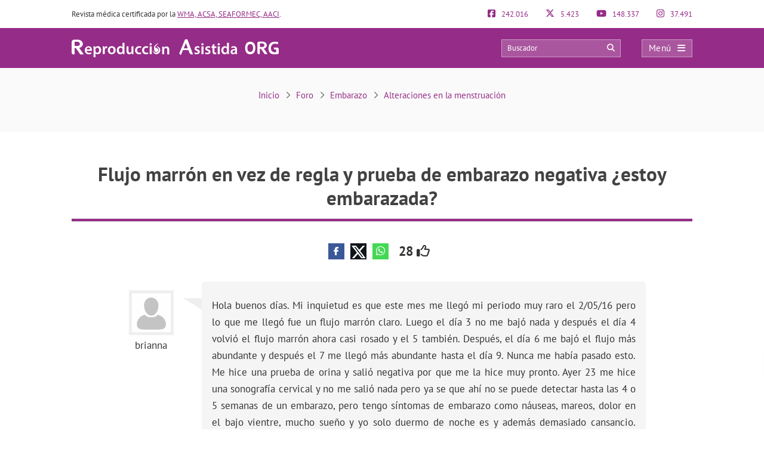

--- FILE ---
content_type: text/html; charset=UTF-8
request_url: https://www.reproduccionasistida.org/foro/tema/flujo-marron-en-vez-de-regla-y-prueba-de-embarazo-negativa-estoy-embarazada/
body_size: 30751
content:
<!DOCTYPE html><html lang="es"><head><script data-no-optimize="1">var litespeed_docref=sessionStorage.getItem("litespeed_docref");litespeed_docref&&(Object.defineProperty(document,"referrer",{get:function(){return litespeed_docref}}),sessionStorage.removeItem("litespeed_docref"));</script> <meta http-equiv="Content-Type" content="text/html; charset=UTF-8" /><meta http-equiv="X-UA-Compatible" content="IE=edge" /><meta name="viewport" content="width=device-width, initial-scale=1, minimum-scale=1.0, shrink-to-fit=no"><link rel="next" href="https://www.reproduccionasistida.org/foro/tema/flujo-marron-en-vez-de-regla-y-prueba-de-embarazo-negativa-estoy-embarazada/page/2/"><title>Flujo marrón en vez de regla y prueba de embarazo negativa ¿estoy embarazada?</title><style>:root{--primary-color: #952C87 !important;--secondary-color: #0C70BF !important;--dark-color:#631D59 !important;}
@media only screen and (min-width: 480px){/*.ad_container .adsbygoogle::after{content:'Publicidad' !important;}*/ .ad_container::before{content:'Publicidad' !important;} }
@media only screen and (max-width: 479px){/*.ad_container .adsbygoogle::before{content:'Publicidad' !important;}*/ .ad_container::before{content:'Publicidad' !important;} }</style><link rel="preload" href="https://www.reproduccionasistida.org/wp-content/themes/dcipmulti/dist/fonts/pt-sans-v8-latin-700.woff2" as="font" type="font/woff2" crossorigin><link rel="profile" href="https://gmpg.org/xfn/11" /><link rel="shortcut icon" type="image/png" href="https://www.reproduccionasistida.org/wp-content/themes/dcipmulti/theme_repro/images/favicon.png" /><link rel="apple-touch-icon-precomposed" href="https://www.reproduccionasistida.org/wp-content/themes/dcipmulti/theme_repro/images/favicon152px.png"><link rel="apple-touch-icon-precomposed" sizes="152x152" href="https://www.reproduccionasistida.org/wp-content/themes/dcipmulti/theme_repro/images/favicon152px.png"><link rel="apple-touch-icon-precomposed" sizes="167x167" href="https://www.reproduccionasistida.org/wp-content/themes/dcipmulti/theme_repro/images/favicon167px.png"><meta name='robots' content='index, follow, max-image-preview:large, max-snippet:-1, max-video-preview:-1' /><meta name="description" content="Hola buenos días. Mi inquietud es que este mes me llegó mi periodo muy raro el 2/05/16 pero lo que me llegó fue un flujo marrón claro. Luego el día 3 no" /><link rel="canonical" href="https://www.reproduccionasistida.org/foro/tema/flujo-marron-en-vez-de-regla-y-prueba-de-embarazo-negativa-estoy-embarazada/" /><meta property="og:locale" content="es_ES" /><meta property="og:type" content="article" /><meta property="og:title" content="Flujo marrón en vez de regla y prueba de embarazo negativa ¿estoy embarazada?" /><meta property="og:description" content="Hola buenos días. Mi inquietud es que este mes me llegó mi periodo muy raro el 2/05/16 pero lo que me llegó fue un flujo marrón claro. Luego el día 3 no" /><meta property="og:url" content="https://www.reproduccionasistida.org/foro/tema/flujo-marron-en-vez-de-regla-y-prueba-de-embarazo-negativa-estoy-embarazada/" /><meta property="og:site_name" content="Reproducción Asistida ORG" /><meta property="article:publisher" content="https://www.facebook.com/reproduccionasistida/" /><meta name="twitter:card" content="summary_large_image" /><meta name="twitter:site" content="@reproduccion" /><meta name="twitter:label1" content="Tiempo de lectura" /><meta name="twitter:data1" content="1 minuto" /><meta property="article:modified_time" content="2020-02-21T22:19:21+01:00" class="yoast-seo-meta-tag" /><link rel='dns-prefetch' href='//www.google-analytics.com' /><link rel='dns-prefetch' href='//www.googletagservices.com' /><link rel='dns-prefetch' href='//adservice.google.com' /><link rel='dns-prefetch' href='//securepubads.g.doubleclick.net' /><link rel='dns-prefetch' href='//stats.g.doubleclick.net' /><link rel="alternate" title="oEmbed (JSON)" type="application/json+oembed" href="https://www.reproduccionasistida.org/wp-json/oembed/1.0/embed?url=https%3A%2F%2Fwww.reproduccionasistida.org%2Fforo%2Ftema%2Fflujo-marron-en-vez-de-regla-y-prueba-de-embarazo-negativa-estoy-embarazada%2F" /><link rel="alternate" title="oEmbed (XML)" type="text/xml+oembed" href="https://www.reproduccionasistida.org/wp-json/oembed/1.0/embed?url=https%3A%2F%2Fwww.reproduccionasistida.org%2Fforo%2Ftema%2Fflujo-marron-en-vez-de-regla-y-prueba-de-embarazo-negativa-estoy-embarazada%2F&#038;format=xml" /><style id='wp-img-auto-sizes-contain-inline-css' type='text/css'>img:is([sizes=auto i],[sizes^="auto," i]){contain-intrinsic-size:3000px 1500px}
/*# sourceURL=wp-img-auto-sizes-contain-inline-css */</style><style id="litespeed-ccss">:root{--primary-color:#952C87 !important;--secondary-color:#0C70BF !important;--dark-color:#631D59 !important}:root{--wp--preset--aspect-ratio--square:1;--wp--preset--aspect-ratio--4-3:4/3;--wp--preset--aspect-ratio--3-4:3/4;--wp--preset--aspect-ratio--3-2:3/2;--wp--preset--aspect-ratio--2-3:2/3;--wp--preset--aspect-ratio--16-9:16/9;--wp--preset--aspect-ratio--9-16:9/16;--wp--preset--color--black:#000000;--wp--preset--color--cyan-bluish-gray:#abb8c3;--wp--preset--color--white:#ffffff;--wp--preset--color--pale-pink:#f78da7;--wp--preset--color--vivid-red:#cf2e2e;--wp--preset--color--luminous-vivid-orange:#ff6900;--wp--preset--color--luminous-vivid-amber:#fcb900;--wp--preset--color--light-green-cyan:#7bdcb5;--wp--preset--color--vivid-green-cyan:#00d084;--wp--preset--color--pale-cyan-blue:#8ed1fc;--wp--preset--color--vivid-cyan-blue:#0693e3;--wp--preset--color--vivid-purple:#9b51e0;--wp--preset--gradient--vivid-cyan-blue-to-vivid-purple:linear-gradient(135deg,rgba(6,147,227,1) 0%,rgb(155,81,224) 100%);--wp--preset--gradient--light-green-cyan-to-vivid-green-cyan:linear-gradient(135deg,rgb(122,220,180) 0%,rgb(0,208,130) 100%);--wp--preset--gradient--luminous-vivid-amber-to-luminous-vivid-orange:linear-gradient(135deg,rgba(252,185,0,1) 0%,rgba(255,105,0,1) 100%);--wp--preset--gradient--luminous-vivid-orange-to-vivid-red:linear-gradient(135deg,rgba(255,105,0,1) 0%,rgb(207,46,46) 100%);--wp--preset--gradient--very-light-gray-to-cyan-bluish-gray:linear-gradient(135deg,rgb(238,238,238) 0%,rgb(169,184,195) 100%);--wp--preset--gradient--cool-to-warm-spectrum:linear-gradient(135deg,rgb(74,234,220) 0%,rgb(151,120,209) 20%,rgb(207,42,186) 40%,rgb(238,44,130) 60%,rgb(251,105,98) 80%,rgb(254,248,76) 100%);--wp--preset--gradient--blush-light-purple:linear-gradient(135deg,rgb(255,206,236) 0%,rgb(152,150,240) 100%);--wp--preset--gradient--blush-bordeaux:linear-gradient(135deg,rgb(254,205,165) 0%,rgb(254,45,45) 50%,rgb(107,0,62) 100%);--wp--preset--gradient--luminous-dusk:linear-gradient(135deg,rgb(255,203,112) 0%,rgb(199,81,192) 50%,rgb(65,88,208) 100%);--wp--preset--gradient--pale-ocean:linear-gradient(135deg,rgb(255,245,203) 0%,rgb(182,227,212) 50%,rgb(51,167,181) 100%);--wp--preset--gradient--electric-grass:linear-gradient(135deg,rgb(202,248,128) 0%,rgb(113,206,126) 100%);--wp--preset--gradient--midnight:linear-gradient(135deg,rgb(2,3,129) 0%,rgb(40,116,252) 100%);--wp--preset--font-size--small:13px;--wp--preset--font-size--medium:20px;--wp--preset--font-size--large:36px;--wp--preset--font-size--x-large:42px;--wp--preset--spacing--20:0.44rem;--wp--preset--spacing--30:0.67rem;--wp--preset--spacing--40:1rem;--wp--preset--spacing--50:1.5rem;--wp--preset--spacing--60:2.25rem;--wp--preset--spacing--70:3.38rem;--wp--preset--spacing--80:5.06rem;--wp--preset--shadow--natural:6px 6px 9px rgba(0, 0, 0, 0.2);--wp--preset--shadow--deep:12px 12px 50px rgba(0, 0, 0, 0.4);--wp--preset--shadow--sharp:6px 6px 0px rgba(0, 0, 0, 0.2);--wp--preset--shadow--outlined:6px 6px 0px -3px rgba(255, 255, 255, 1), 6px 6px rgba(0, 0, 0, 1);--wp--preset--shadow--crisp:6px 6px 0px rgba(0, 0, 0, 1)}a{color:var(--primary-color);text-decoration:none}#thread{list-style:none;margin:2em 0 0;padding:0}#thread li{line-height:1.5em;clear:both;list-style:none!important}.threadauthor{float:left;padding:0;width:130px;padding:15px 40px 0 0;background:#fff url(/wp-content/themes/dcipmulti/images/arrow.jpg)no-repeat scroll right 25px;text-align:center}.threadauthor img.avatar{width:75px;height:75px;margin:0 0 5px;padding:0;border:5px solid #EFEFEF;color:#EFEFEF}.threadpost{padding:1.5em 1em;margin-left:130px;background-color:#F5F5F5;border-radius:6px}.poststuff{clear:both;border-top:1px dotted #CCC;margin:10px 0 0;padding:5px 0 0;font:10px Verdana,Arial,Helvetica,sans-serif;text-transform:uppercase}.poststuff a{color:#555;border-bottom:1px dotted #555}.topic td::first-letter{text-transform:capitalize}.button-respuesta{position:fixed;bottom:5rem;right:-250px;z-index:1000;background:var(--primary-color);color:#FFF!important;padding:12px 25px;font-size:18px;border-radius:4px;box-shadow:0 0 15px #404a5445}#posting-login{color:var(--primary-color);padding:10px;background:#F9F6F6;border-top:5px solid var(--primary-color);width:670px;margin-top:-29px}.threadpost .post-forum p{padding-bottom:10px}.threadpost .post-forum p:last-child{padding-bottom:0!important}#bbpress-content{width:85%;margin:0 auto;float:none;min-height:800px}#bbpress-content #posting-login{width:730px}.botonera-topic-superior{text-align:center}#bbpress-content a.bbp-topic-reply-link{float:right;color:#FFF;background-color:var(--primary-color);padding:4px 8px;text-transform:initial;border-bottom:none;text-decoration:none}#discussions{margin-top:13px}#posting-login .login-foro-input{margin:0 0 15px!important;padding:5px!important;width:95.2%;border:1px solid var(--primary-color)!important}#posting-login .login-foro-submit{width:100%;border:1px solid var(--primary-color);background-color:var(--primary-color);color:#FFF;margin-bottom:10px;padding:8px 0;font-size:14px;display:inline-block;text-align:center;border-radius:4px}#posting-login .rememberlink{font-size:11px}#posting-login .login-form-title-block{text-align:center;padding-bottom:20px;font-size:15px;color:#333}#posting-login .login-form-block-izq{width:49%;display:inline;float:left;border-right:1px solid var(--primary-color)}#posting-login .login-form-block-dcha{width:49%;display:inline;float:left}#posting-login .sep-login-form-block{padding:10px 60px}#posting-login .login-form-block-dcha .login-foro-submit{margin-top:86px}#posting-login label{color:#333}@media only screen and (max-width:985px) and (min-width:768px){#discussions{margin-top:0}}@media only screen and (max-width:767px) and (min-width:480px){#discussions{margin-top:0}ol#thread li{margin-left:0}.threadauthor{padding:15px 20px 0 0!important;width:80px!important;float:left!important;background:none!important;margin-left:11px;font-size:13px;line-height:1.5}.threadauthor img.avatar{width:45px!important;height:45px!important}.threadpost{margin-left:0!important}#posting-login .login-form-block-izq{width:100%;border-bottom:1px solid var(--primary-color);border-right:none;padding-bottom:30px;margin-bottom:30px}#posting-login .login-form-block-dcha{width:100%}#posting-login .login-form-block-dcha .login-foro-submit{margin-top:0}}@media only screen and (max-width:479px){.button-respuesta{font-size:14px;padding:7px 15px;bottom:7rem}#discussions{margin-top:0}ol#thread li{margin-left:0}.threadauthor{padding:15px 20px 0 0!important;width:80px!important;float:left!important;background:none!important;margin-left:11px;font-size:13px;line-height:1.5}.threadauthor img.avatar{width:45px!important;height:45px!important}.threadpost{margin-left:0!important}.threadpost .post-forum p{font-size:16px}.botonera-topic-superior{text-align:left;margin-top:25px}#posting-login .login-form-block-izq{width:100%!important;border-bottom:1px solid var(--primary-color);border-right:none;padding-bottom:30px;margin-bottom:30px}#posting-login .login-form-block-dcha{width:100%!important}#posting-login .login-form-block-dcha .login-foro-submit{margin-top:0}#posting-login .login-foro-input{max-width:100%}#posting-login .sep-login-form-block{padding:10px 30px}}:root{--bs-blue:#0d6efd;--bs-indigo:#6610f2;--bs-purple:#6f42c1;--bs-pink:#d63384;--bs-red:#dc3545;--bs-orange:#fd7e14;--bs-yellow:#ffc107;--bs-green:#198754;--bs-teal:#20c997;--bs-cyan:#0dcaf0;--bs-black:#000;--bs-white:#fff;--bs-gray:#6c757d;--bs-gray-dark:#343a40;--bs-gray-100:#f8f9fa;--bs-gray-200:#e9ecef;--bs-gray-300:#dee2e6;--bs-gray-400:#ced4da;--bs-gray-500:#adb5bd;--bs-gray-600:#6c757d;--bs-gray-700:#495057;--bs-gray-800:#343a40;--bs-gray-900:#212529;--bs-primary:#0d6efd;--bs-secondary:#6c757d;--bs-success:#198754;--bs-info:#0dcaf0;--bs-warning:#ffc107;--bs-danger:#dc3545;--bs-light:#f8f9fa;--bs-dark:#212529;--bs-primary-rgb:13, 110, 253;--bs-secondary-rgb:108, 117, 125;--bs-success-rgb:25, 135, 84;--bs-info-rgb:13, 202, 240;--bs-warning-rgb:255, 193, 7;--bs-danger-rgb:220, 53, 69;--bs-light-rgb:248, 249, 250;--bs-dark-rgb:33, 37, 41;--bs-primary-text-emphasis:#052c65;--bs-secondary-text-emphasis:#2b2f32;--bs-success-text-emphasis:#0a3622;--bs-info-text-emphasis:#055160;--bs-warning-text-emphasis:#664d03;--bs-danger-text-emphasis:#58151c;--bs-light-text-emphasis:#495057;--bs-dark-text-emphasis:#495057;--bs-primary-bg-subtle:#cfe2ff;--bs-secondary-bg-subtle:#e2e3e5;--bs-success-bg-subtle:#d1e7dd;--bs-info-bg-subtle:#cff4fc;--bs-warning-bg-subtle:#fff3cd;--bs-danger-bg-subtle:#f8d7da;--bs-light-bg-subtle:#fcfcfd;--bs-dark-bg-subtle:#ced4da;--bs-primary-border-subtle:#9ec5fe;--bs-secondary-border-subtle:#c4c8cb;--bs-success-border-subtle:#a3cfbb;--bs-info-border-subtle:#9eeaf9;--bs-warning-border-subtle:#ffe69c;--bs-danger-border-subtle:#f1aeb5;--bs-light-border-subtle:#e9ecef;--bs-dark-border-subtle:#adb5bd;--bs-white-rgb:255, 255, 255;--bs-black-rgb:0, 0, 0;--bs-font-sans-serif:system-ui, -apple-system, "Segoe UI", Roboto, "Helvetica Neue", "Noto Sans", "Liberation Sans", Arial, sans-serif, "Apple Color Emoji", "Segoe UI Emoji", "Segoe UI Symbol", "Noto Color Emoji";--bs-font-monospace:SFMono-Regular, Menlo, Monaco, Consolas, "Liberation Mono", "Courier New", monospace;--bs-gradient:linear-gradient(180deg, rgba(255, 255, 255, 0.15), rgba(255, 255, 255, 0));--bs-body-font-family:var(--bs-font-sans-serif);--bs-body-font-size:1rem;--bs-body-font-weight:400;--bs-body-line-height:1.5;--bs-body-color:#212529;--bs-body-color-rgb:33, 37, 41;--bs-body-bg:#fff;--bs-body-bg-rgb:255, 255, 255;--bs-emphasis-color:#000;--bs-emphasis-color-rgb:0, 0, 0;--bs-secondary-color:rgba(33, 37, 41, 0.75);--bs-secondary-color-rgb:33, 37, 41;--bs-secondary-bg:#e9ecef;--bs-secondary-bg-rgb:233, 236, 239;--bs-tertiary-color:rgba(33, 37, 41, 0.5);--bs-tertiary-color-rgb:33, 37, 41;--bs-tertiary-bg:#f8f9fa;--bs-tertiary-bg-rgb:248, 249, 250;--bs-heading-color:inherit;--bs-link-color:#0d6efd;--bs-link-color-rgb:13, 110, 253;--bs-link-decoration:underline;--bs-link-hover-color:#0a58ca;--bs-link-hover-color-rgb:10, 88, 202;--bs-code-color:#d63384;--bs-highlight-color:#212529;--bs-highlight-bg:#fff3cd;--bs-border-width:1px;--bs-border-style:solid;--bs-border-color:#dee2e6;--bs-border-color-translucent:rgba(0, 0, 0, 0.175);--bs-border-radius:0.375rem;--bs-border-radius-sm:0.25rem;--bs-border-radius-lg:0.5rem;--bs-border-radius-xl:1rem;--bs-border-radius-xxl:2rem;--bs-border-radius-2xl:var(--bs-border-radius-xxl);--bs-border-radius-pill:50rem;--bs-box-shadow:0 0.5rem 1rem rgba(0, 0, 0, 0.15);--bs-box-shadow-sm:0 0.125rem 0.25rem rgba(0, 0, 0, 0.075);--bs-box-shadow-lg:0 1rem 3rem rgba(0, 0, 0, 0.175);--bs-box-shadow-inset:inset 0 1px 2px rgba(0, 0, 0, 0.075);--bs-focus-ring-width:0.25rem;--bs-focus-ring-opacity:0.25;--bs-focus-ring-color:rgba(13, 110, 253, 0.25);--bs-form-valid-color:#198754;--bs-form-valid-border-color:#198754;--bs-form-invalid-color:#dc3545;--bs-form-invalid-border-color:#dc3545}*,*::before,*::after{box-sizing:border-box}@media (prefers-reduced-motion:no-preference){:root{scroll-behavior:smooth}}body{margin:0;font-family:var(--bs-body-font-family);font-size:var(--bs-body-font-size);font-weight:var(--bs-body-font-weight);line-height:var(--bs-body-line-height);color:var(--bs-body-color);text-align:var(--bs-body-text-align);background-color:var(--bs-body-bg);-webkit-text-size-adjust:100%}h4,h2,h1{margin-top:0;margin-bottom:.5rem;font-weight:500;line-height:1.2;color:var(--bs-heading-color)}h1{font-size:calc(1.375rem + 1.5vw)}@media (min-width:1200px){h1{font-size:2.5rem}}h2{font-size:calc(1.325rem + 0.9vw)}@media (min-width:1200px){h2{font-size:2rem}}h4{font-size:calc(1.275rem + 0.3vw)}@media (min-width:1200px){h4{font-size:1.5rem}}p{margin-top:0;margin-bottom:1rem}ol,ul{padding-left:2rem}ol,ul{margin-top:0;margin-bottom:1rem}ul ul,ol ul{margin-bottom:0}strong{font-weight:bolder}a{color:rgba(var(--bs-link-color-rgb),var(--bs-link-opacity,1));text-decoration:underline}img,svg{vertical-align:middle}table{caption-side:bottom;border-collapse:collapse}th{text-align:inherit;text-align:-webkit-match-parent}thead,tbody,tr,td,th{border-color:inherit;border-style:solid;border-width:0}label{display:inline-block}button{border-radius:0}input,button{margin:0;font-family:inherit;font-size:inherit;line-height:inherit}button{text-transform:none}button,[type=button],[type=submit]{-webkit-appearance:button}::-moz-focus-inner{padding:0;border-style:none}::-webkit-datetime-edit-fields-wrapper,::-webkit-datetime-edit-text,::-webkit-datetime-edit-minute,::-webkit-datetime-edit-hour-field,::-webkit-datetime-edit-day-field,::-webkit-datetime-edit-month-field,::-webkit-datetime-edit-year-field{padding:0}::-webkit-inner-spin-button{height:auto}::-webkit-search-decoration{-webkit-appearance:none}::-webkit-color-swatch-wrapper{padding:0}::file-selector-button{font:inherit;-webkit-appearance:button}.container{--bs-gutter-x:1.5rem;--bs-gutter-y:0;width:100%;padding-right:calc(var(--bs-gutter-x)*0.5);padding-left:calc(var(--bs-gutter-x)*0.5);margin-right:auto;margin-left:auto}@media (min-width:576px){.container{max-width:540px}}@media (min-width:768px){.container{max-width:720px}}@media (min-width:992px){.container{max-width:960px}}@media (min-width:1200px){.container{max-width:1140px}}@media (min-width:1400px){.container{max-width:1320px}}:root{--bs-breakpoint-xs:0;--bs-breakpoint-sm:576px;--bs-breakpoint-md:768px;--bs-breakpoint-lg:992px;--bs-breakpoint-xl:1200px;--bs-breakpoint-xxl:1400px}.row{--bs-gutter-x:1.5rem;--bs-gutter-y:0;display:flex;flex-wrap:wrap;margin-top:calc(-1*var(--bs-gutter-y));margin-right:calc(-0.5*var(--bs-gutter-x));margin-left:calc(-0.5*var(--bs-gutter-x))}.row>*{flex-shrink:0;width:100%;max-width:100%;padding-right:calc(var(--bs-gutter-x)*0.5);padding-left:calc(var(--bs-gutter-x)*0.5);margin-top:var(--bs-gutter-y)}.col-4{flex:0 0 auto;width:33.33333333%}.col-8{flex:0 0 auto;width:66.66666667%}@media (min-width:576px){.col-sm-5{flex:0 0 auto;width:41.66666667%}.col-sm-7{flex:0 0 auto;width:58.33333333%}}.form-control{display:block;width:100%;padding:.375rem .75rem;font-size:1rem;font-weight:400;line-height:1.5;color:var(--bs-body-color);-webkit-appearance:none;-moz-appearance:none;appearance:none;background-color:var(--bs-body-bg);background-clip:padding-box;border:var(--bs-border-width) solid var(--bs-border-color);border-radius:var(--bs-border-radius)}.form-control::-webkit-date-and-time-value{min-width:85px;height:1.5em;margin:0}.form-control::-webkit-datetime-edit{display:block;padding:0}.form-control::-moz-placeholder{color:var(--bs-secondary-color);opacity:1}.fa{font-family:var(--fa-style-family,"Font Awesome 6 Pro");font-weight:var(--fa-style,900)}.far,.fab,.fa{-moz-osx-font-smoothing:grayscale;-webkit-font-smoothing:antialiased;display:var(--fa-display,inline-block);font-style:normal;font-feature-settings:normal;font-variant:normal;line-height:1;text-rendering:auto}.far::before,.fab::before,.fa::before{content:var(--fa)}.far{font-family:"Font Awesome 6 Pro"}.fab{font-family:"Font Awesome 6 Brands"}.fa-lg{font-size:1.25em;line-height:.05em;vertical-align:-.075em}.fa-spin{animation-name:fa-spin;animation-delay:var(--fa-animation-delay,0s);animation-direction:var(--fa-animation-direction,normal);animation-duration:var(--fa-animation-duration,2s);animation-iteration-count:var(--fa-animation-iteration-count,infinite);animation-timing-function:var(--fa-animation-timing,linear)}@media (prefers-reduced-motion:reduce){.fa-spin{animation-delay:-1ms;animation-duration:1ms;animation-iteration-count:1}}@keyframes fa-spin{0%{transform:rotate(0deg)}100%{transform:rotate(360deg)}}.fa-angle-right{--fa:"\f105";--fa--fa:"\f105\f105"}.fa-arrow-circle-right{--fa:"\f0a9";--fa--fa:"\f0a9\f0a9"}.fa-bars{--fa:"\f0c9";--fa--fa:"\f0c9\f0c9"}.fa-comments{--fa:"\f086";--fa--fa:"\f086\f086"}.fa-edit{--fa:"\f044";--fa--fa:"\f044\f044"}.fa-search{--fa:"\f002";--fa--fa:"\f002\f002"}.fa-spinner-third{--fa:"\f3f4";--fa--fa:"\f3f4\f3f4"}.fa-thumbs-up{--fa:"\f164";--fa--fa:"\f164\f164"}.fa-times{--fa:"\f00d";--fa--fa:"\f00d\f00d"}.fab{font-weight:400}:root,:host{--fa-style-family-brands:'Font Awesome 6 Brands';--fa-font-brands:normal 400 1em/1 'Font Awesome 6 Brands'}.fa-facebook-f{--fa:"\f39e";--fa--fa:"\f39e\f39e"}.fa-facebook-square{--fa:"\f082";--fa--fa:"\f082\f082"}.fa-instagram{--fa:"\f16d";--fa--fa:"\f16d\f16d"}.fa-whatsapp{--fa:"\f232";--fa--fa:"\f232\f232"}.fa-x-twitter{--fa:"\e61b";--fa--fa:"\e61b\e61b"}.fa-youtube{--fa:"\f167";--fa--fa:"\f167\f167"}:root,:host{--fa-style-family-classic:'Font Awesome 6 Pro';--fa-font-light:normal 300 1em/1 'Font Awesome 6 Pro'}:root,:host{--fa-style-family-classic:'Font Awesome 6 Pro';--fa-font-regular:normal 400 1em/1 'Font Awesome 6 Pro'}.far{font-weight:400}:root,:host{--fa-style-family-classic:'Font Awesome 6 Pro';--fa-font-solid:normal 900 1em/1 'Font Awesome 6 Pro'}:root{--primary-color:#952c87;--secondary-color:#0072cb;--dark-color:#631D59}h1,h2,h4{font-weight:400;margin:0}*{padding:0;margin:0;list-style:none;border:none 0}ol,ul{margin:0;padding-left:0}html{touch-action:manipulation}body{color:#333;font-family:"PT Sans",Arial,Verdana,sans-serif;font-size:13px;background-image:none!important;background-color:#fff}a{color:var(--primary-color);text-decoration:none}.wrapper{width:100%;position:relative;z-index:1;margin:0 auto 0 0;background:#FFF}.container{max-width:1040px;margin:0 auto;padding:0}#main-content{margin:0 auto 0 auto;position:relative;z-index:0}.bloque-full-width{width:100vw;position:relative;left:50%;right:50%;margin-left:-50vw;margin-right:-50vw}.sidebar-narrow-left .content-wrap .content{float:right}@media only screen and (min-width:479px) and (max-width:1219px){.container{max-width:944px!important;padding:0 15px}.container .container:not(:has(#breadcrumb)){padding:0}}@media only screen and (max-width:1219px){.pre-content{width:100%}.content#bbpress-content{width:100%!important}}@media only screen and (max-width:767px) and (min-width:480px){.content{float:none}}@media only screen and (max-width:479px){.container,.content{width:410px!important}.content{float:none}.container{width:100%!important;overflow:hidden}#main-content{width:90%!important;display:flex;flex-direction:column}.content{margin:0 auto;width:100%!important}}@media only screen and (max-width:1219px){.sidebar-narrow-left .content-wrap .content{float:left}}.pre-content{width:773px;width:100%;text-align:center}.pre-content h1{width:100%;text-align:center}.entry{line-height:1.5}.entry p{padding-top:0;padding-bottom:1em;text-align:justify;font-size:17px;line-height:1.7;overflow:hidden;margin:0}.entry img{max-width:100%;height:auto}.entry ol,.entry ul{margin:0 0 25px 10px;padding-left:0;font-size:17px;line-height:1.7;font-family:"PT Sans",Tahoma,Arial,Verdana,sans-serif}.entry ul li{list-style:outside disc;list-style-type:disc;list-style-image:none;list-style-position:outside;text-align:justify}.entry ol li{list-style:outside decimal;text-align:justify}.entry li{margin:0 0 5px 10px}.entry h2{font-weight:700;color:#181B22;background-color:inherit;padding:15px 0 11px}.entry h2{font-size:27px}.entry ol a{text-decoration:underline}@media only screen and (max-width:479px){.pre-content{width:100%;text-align:left}.pre-content h1{text-align:left}.entry p{text-align:left}.entry ul li,.entry ol li{text-align:left}.entry h2{font-size:25px}}.form-control{display:block;width:100%;height:34px;padding:6px 12px;font-size:13px;line-height:1.42857143;color:#555;background-color:#fff;background-image:none;border:#ccc solid 1px;border-radius:4px;box-shadow:0 1px 1px rgb(0 0 0/.075) inset;overflow:hidden}:root{--primary-color:#86198f;--primary-light:#f0abfc;--primary-dark:#6b21a8;--fuchsia-600:#c026d3;--fuchsia-400:#e879f9;--fuchsia-800:#86198f;--green-500:#22c55e;--red-500:#ef4444;--blue-100:#dbeafe;--blue-800:#1e40af;--gray-50:#f9fafb;--gray-100:#f3f4f6;--gray-200:#e5e7eb;--gray-300:#d1d5db;--gray-500:#6b7280;--gray-600:#4b5563;--gray-700:#374151;--gray-800:#1f2937;--gray-900:#111827;--white:#ffffff;--yellow-500:#eab308;--green-accessible:#1d8545;--red-accessible:#dc2626;--yellow-accessible:#ca8a04;--gray-accessible:#aaaaaa;--shadow-md:0 4px 6px -1px #0000001a, 0 2px 4px -2px #0000001a;--shadow-lg:0 10px 15px -3px #0000001a, 0 4px 6px -4px #0000001a;--shadow-xl:0 20px 25px -5px #0000001a, 0 8px 10px -6px #0000001a;--shadow-2xl:0 25px 50px -12px #00000040}.pre-header{padding:15px 0;font-size:13px;line-height:17px;color:#333;display:flex;justify-content:space-between}.pre-header-socials{flex-grow:1;display:flex;justify-content:space-between}.pre-header-claim{flex-grow:4}.pre-header>div:first-child a{text-decoration:underline}.pre-header-social em{font-size:15px;margin-right:7px}@media only screen and (min-width:479px) and (max-width:1219px){.pre-header{padding:15px}}.header-bar{background-color:var(--primary-color);padding:18px 0;position:relative}.header-bar .container{height:31px}.header-bar .header-main .container{display:flex;justify-content:space-between;align-items:center;overflow:visible}.header-bar .logo{margin:0 .5em 0 0;flex-grow:2}.header-bar .logo img{width:100%}.header-post-title{white-space:nowrap;overflow:hidden;text-overflow:ellipsis;color:#fff;font-size:15px;line-height:2;text-align:right}.header-bar-socials{display:flex}.header-bar-socials a,.header-bar-socials button{margin-left:7px;border:solid 1px rgb(255 255 255/.3);background-color:#631d59;color:#fff;width:26px;text-align:center;padding:3px 0;font-size:14px}.header-bar-socials-contador{color:#fff;font-size:20px;font-weight:700;width:50px;margin-right:10px;text-align:right}.header-main{opacity:1;height:inherit;transform:translateY(0)}.header-hidden{opacity:0;height:0;overflow:hidden;transform:translateY(-100%)}header#theme-header{margin:0;position:relative;z-index:2}header#theme-header:after{display:block;visibility:hidden;clear:both;height:0;content:"."}@media only screen and (max-width:985px) and (min-width:768px){.header-hidden{float:none}.header-bar-socials-contador{display:none}.header-bar-socials{justify-content:flex-end}.header-bar-socials>*:last-child{display:none}}@media only screen and (max-width:767px) and (min-width:480px){.header-hidden{float:none}.header-bar-socials-contador{display:none}.header-bar-socials{justify-content:flex-end}.header-bar-socials>*:last-child{display:none}}@media only screen and (max-width:320px){.header-bar .logo img{max-height:30px;max-width:188px}.header-bar-socials a,.header-bar-socials button{margin-left:3px}}@media only screen and (max-width:767px) and (min-width:480px){.pre-header-claim{display:none}.pre-header-socials{text-align:center!important}.header-bar .logo img{max-height:30px;max-width:200px}}@media only screen and (max-width:479px){header#theme-header{width:100%!important}.pre-header{width:90%!important;margin:auto}.header-bar .container{width:90%!important}.pre-header-claim{display:none}.header-bar .logo img{max-height:30px;max-width:200px}.header-hidden{float:none}.header-bar-socials-contador{display:none}.header-bar-socials{margin-left:0}.header-bar-socials>*:last-child{display:none}.header-bar{padding:8px 0}.header-bar .logo img{width:90%}}.topnav{display:flex;align-items:center}.topnav-search{position:relative;display:inline-block}.topnav_search_input{width:200px;height:30px;background-color:rgb(255 255 255/.2);padding:15px 35px 15px 10px;outline:solid 1px rgb(255 255 255/.4);outline-offset:-1px}.topnav_search_input::-moz-placeholder{color:#fff}.topnav_search_icon{position:absolute;top:5px;right:10px;color:#fff;background:#fff0}.topnav-menu{display:inline-block}.topnav-menu>button.topnav-dark{display:flex;width:85px;height:30px;align-items:center;justify-content:space-around;background:rgb(255 255 255/.2);color:#fff;font-size:15px;letter-spacing:.38px;padding:0 .8em;margin-left:35px;text-decoration:none;outline:solid 1px rgb(255 255 255/.4);outline-offset:-1px}.topnav-menu>button.topnav-dark .fa{margin-left:10px}@media only screen and (max-width:767px) and (min-width:480px){.topnav-menu>button.topnav-dark{margin-left:0}.topnav-search{display:none}}@media only screen and (max-width:479px){.topnav-search{display:none}.topnav-menu>button.topnav-dark{margin-left:0;padding:4px 15px}}.sidenav{display:none;opacity:0;height:100%;width:0;position:fixed;z-index:10;top:0;right:0;background-color:#efefef;overflow-x:hidden}.sidenav .closebtn{width:100%;display:flex;justify-content:space-between;align-items:center;background:var(--primary-color);color:#FFF;padding:12px 15px;position:relative;font-size:17px;text-align:left}.sidenav ul{list-style-type:none;font-family:"PT Sans";white-space:nowrap}.sidenav ul.menu{padding-left:0;margin-top:5px}.sidenav ul.menu>li{padding:10px 12px 9px 16px;border-bottom:1px solid #CCC}.sidenav ul.sub-menu{padding-left:20px;margin:5px 0}.sidenav ul.sub-menu a{position:relative}.sidenav ul.sub-menu li a:before{font-family:"Font Awesome 6 Pro";content:"";position:absolute;left:-20px;margin-top:2px;color:var(--primary-color);opacity:.69999998807907;transform:rotate(45deg)}.overlay3{height:100%;width:0;position:fixed;z-index:10;top:0;left:0;background-color:rgb(0 0 0/.9);overflow-y:auto;overflow-x:hidden;text-align:center;opacity:0}.sidenav_box{border-bottom:1px solid #CCC;padding:10px 12px 12px 16px;background:#ddd}.search_box_input{display:inline-block;vertical-align:middle;width:80%}.search_box_btn{display:inline-block;vertical-align:middle;width:17%;margin-left:3%}.search_box_btn button.btn_search{background:var(--primary-color);color:#FFF;border:none;padding:7px 5px 9px 5px;font-size:13px;border-radius:4px;width:100%}.bloque-full-width.full-breadcrumbs{background:#fafafa;margin-top:0;margin-bottom:45px}.bloque-full-width .breadcrumbs{padding:35px 0;font-size:15px;color:#737373;text-align:center}.bc_sep{display:inline-block;min-width:20px;text-align:center}@media only screen and (max-width:767px){.bloque-full-width .breadcrumbs{padding:25px 0;text-align:left}.bloque-full-width .breadcrumbs{font-size:13px}}@media only screen and (max-width:479px){.bloque-full-width.full-breadcrumbs{background:#fff;margin-bottom:0}.bloque-full-width.full-breadcrumbs .container{width:90%!important}}.ripple{background-position:center}#reprofooterFixed{--footerMargin:0px;--border-size:0.20rem;--angle:0deg}#reprofooterFixed.new_mobile_footer{background-origin:border-box;bottom:var(--footerMargin);display:none;font-family:PT Sans;left:var(--footerMargin);overflow:hidden;position:fixed;right:var(--footerMargin);z-index:8;border:none;background-color:var(--primary-color);color:#fff;min-height:47px}@media only screen and (max-width:992px){#reprofooterFixed.new_mobile_footer{display:grid!important;place-items:center}}#reprofooterFixed .footer-action{width:90%}#reprofooterFixed .footer-action-anchor-wrapper{display:grid;width:100%;height:100%}#reprofooterFixed .footer-action-anchor-wrapper .fa-spin{display:none}#reprofooterFixed .footer-action .footer-action-text{display:grid;text-align:left;color:#333;width:inherit;font-size:.9rem;line-height:1.5}#reprofooterFixed .footer-action-anchor-wrapper{color:inherit}#reprofooterFixed .footer-action-mensaje-container{display:flex;gap:1rem;color:#fff;justify-content:space-between;align-items:center;line-height:1.35}#reprofooterFixed #cta_fixed_action{color:#fff;flex-grow:1;font-size:1.35rem;display:grid;place-items:end}.repro-title{border-bottom:1px solid #ddd;padding:0 0 4px 0;overflow:hidden;margin-bottom:20px}.repro-title span.small-border{border-bottom:1px solid #ddd;float:left;margin-bottom:0;width:100%;position:relative}.repro-title h1{border-bottom:4px solid var(--primary-color);color:#424242!important;margin:0;padding:5px 0 15px 0;position:relative;float:left;margin-bottom:-5px;line-height:40px;font-size:33px;font-family:"PT Sans",Tahoma,sans-serif;font-weight:700}@media only screen and (max-width:479px){.repro-title{border:none;padding:0;margin-bottom:0}.repro-title h1{border:none;line-height:33px;font-size:26px!important}}@media only screen and (max-width:479px){.repro-title span.small-border{border-bottom:none}}.social-links-post{display:inline-block;vertical-align:middle;margin-right:10px}.social-links-post a img{filter:invert(100%) brightness(100%)}.social-link-post{display:inline-block;font-size:14px;line-height:27px;width:27px;text-align:center;margin-right:7px;color:#FFF}.social-links-post .total-count{font-size:22px;font-weight:700;margin-bottom:5px}.social-sharing-facebook{background:#3b5998}.social-sharing-twitter{background:#0f1419}.social-sharing-whatsapp{background:#43d854}body{counter-reset:h2}form.standard-form label{display:block;margin:15px 0 5px}#item-body{grid-area:main}#item-nav{grid-area:nav;background-color:#f0f0f0;padding:3rem 0;border-radius:4px}.clear{clear:both}#cookie-law-info-bar,.wt-cli-cookie-bar{box-sizing:border-box;font-size:10pt;margin:0 auto;padding:10px 10px;position:absolute;text-align:center;width:100%;z-index:99999;box-shadow:rgb(0 0 0/.5)0 5px 10px;display:none;left:0}#cookie-law-info-again{font-size:10pt;margin:0;padding:5px 10px;text-align:center;z-index:9999;box-shadow:#161616 2px 2px 5px 2px}#cookie-law-info-bar span{vertical-align:middle}.cli-plugin-button,.cli-plugin-button:visited{display:inline-block;padding:8px 16px 8px;color:#fff;text-decoration:none;-moz-border-radius:4px;-webkit-border-radius:4px;position:relative;text-decoration:none}.cli-plugin-button,.cli-plugin-button:visited,.medium.cli-plugin-button,.medium.cli-plugin-button:visited{font-size:13px;font-weight:500;line-height:1}.cli-bar-popup{-moz-background-clip:padding;-webkit-background-clip:padding;background-clip:padding-box;-webkit-border-radius:30px;-moz-border-radius:30px;border-radius:30px;padding:20px}@media only screen and (max-width:768px){.cli-plugin-button{margin:10px}}@media only screen and (max-width:567px){.cli-tab-header a.cli-nav-link{font-size:12px}.cli-modal .cli-modal-close{right:-10px;top:-15px}}.wt-cli-cookie-bar-container{display:none}.wt-cli-necessary-checkbox{display:none!important}.cli-container-fluid{padding-right:15px;padding-left:15px;margin-right:auto;margin-left:auto}.cli-row{display:-ms-flexbox;display:flex;-ms-flex-wrap:wrap;flex-wrap:wrap;margin-right:-15px;margin-left:-15px}.cli-align-items-stretch{-ms-flex-align:stretch!important;align-items:stretch!important}.cli-px-0{padding-left:0;padding-right:0}.cli-btn{font-size:14px;display:inline-block;font-weight:400;text-align:center;white-space:nowrap;vertical-align:middle;border:1px solid #fff0;padding:.5rem 1.25rem;line-height:1;border-radius:.25rem}.cli-modal-backdrop{position:fixed;top:0;right:0;bottom:0;left:0;z-index:1040;background-color:#000;-webkit-transform:scale(0);transform:scale(0)}.cli-modal-backdrop.cli-fade{opacity:0}.cli-modal{position:fixed;top:0;right:0;bottom:0;left:0;z-index:99999;-webkit-transform:scale(0);transform:scale(0);overflow:hidden;outline:0;visibility:hidden}.cli-modal a{text-decoration:none}.cli-modal .cli-modal-dialog{position:relative;width:auto;margin:.5rem;font-family:inherit;font-size:1rem;font-weight:400;line-height:1.5;color:#212529;text-align:left;display:-ms-flexbox;display:flex;-ms-flex-align:center;align-items:center;min-height:calc(100% - (.5rem*2))}@media (min-width:576px){.cli-modal .cli-modal-dialog{max-width:500px;margin:1.75rem auto;min-height:calc(100% - (1.75rem*2))}}.cli-modal-content{position:relative;display:-ms-flexbox;display:flex;-ms-flex-direction:column;flex-direction:column;width:100%;background-clip:padding-box;border-radius:.2rem;box-sizing:border-box;outline:0}.cli-modal-footer{position:relative}.cli-tab-content{width:100%;padding:5px 30px 5px 5px;box-sizing:border-box}@media (max-width:767px){.cli-tab-content{padding:30px 10px}}.cli-wrapper{max-width:100%;float:none;margin:0 auto}.cli-tab-footer .cli-btn{padding:10px 15px;width:auto;text-decoration:none}.cli-tab-footer{width:100%;text-align:right;padding:20px 0}.cli-col-12{width:100%}.cli-tab-header{display:flex;justify-content:space-between}.cli-tab-header a:before{width:10px;height:2px;left:0;top:calc(50% - 1px)}.cli-tab-header a:after{width:2px;height:10px;left:4px;top:calc(50% - 5px);-webkit-transform:none;transform:none}.cli-tab-header a:before{width:7px;height:7px;border-right:1px solid #4a6e78;border-bottom:1px solid #4a6e78;content:" ";transform:rotate(-45deg);margin-right:10px}.cli-tab-header a.cli-nav-link{position:relative;display:flex;align-items:center;font-size:14px;color:#000;text-decoration:none}.cli-tab-header{border-radius:5px;padding:12px 15px;background-color:#f2f2f2}.cli-modal .cli-modal-close{position:absolute;right:0;top:0;z-index:1;-webkit-appearance:none;width:40px;height:40px;padding:0;border-radius:50%;padding:10px;background:#fff0;border:none}.cli-tab-container h4{font-family:inherit;font-size:16px;margin-bottom:15px;margin:10px 0}.cli-privacy-content-text{font-size:14px;line-height:1.4;margin-top:0;padding:0;color:#000}.cli-tab-content{display:none}.cli-tab-section .cli-tab-content{padding:10px 20px 5px 20px}.cli-tab-section{margin-top:5px}@media (min-width:992px){.cli-modal .cli-modal-dialog{max-width:700px}}a.cli-privacy-readmore{font-size:12px;margin-top:12px;display:inline-block;text-decoration:underline}.cli-privacy-overview{padding-bottom:12px}a.cli-privacy-readmore:before{content:attr(data-readmore-text)}.cli-modal-close svg{fill:#000}span.cli-necessary-caption{color:#000;font-size:12px}.cli-tab-container .cli-row{max-height:500px;overflow-y:auto}.cli-bar-container{float:none;margin:0 auto;justify-content:space-between;display:flex;align-items:center;flex-wrap:wrap}.cli-style-v2 .cli-plugin-main-link{font-weight:inherit}.cli-style-v2{font-size:11pt;font-weight:400}.cli-bar-message{width:70%;text-align:left}@media (max-width:985px){.cli-bar-message{width:100%}.cli-bar-container{justify-content:center}}.wt-cli-sr-only{display:none}.wt-cli-privacy-accept-btn{margin-left:10px}.cli-plugin-main-link,.cli_action_button,.cli-privacy-readmore,.cli-tab-header a{outline:0}.wt-cli-privacy-overview-actions{padding-bottom:0}.wt-cli-cookie-description{font-size:14px;line-height:1.4;margin-top:0;padding:0;color:#000}.cli-modal-content,.cli-tab-content{background-color:#fff}.cli-privacy-content-text,.cli-modal .cli-modal-dialog,a.cli-privacy-readmore{color:#000}.cli-tab-header{background-color:#f2f2f2}.cli-tab-header,.cli-tab-header a.cli-nav-link,span.cli-necessary-caption{color:#000}.cli-modal-close svg{fill:#000}.cli-tab-footer .wt-cli-privacy-accept-btn{background-color:#00acad;color:#fff}.cli-tab-header a:before{border-right:1px solid #000;border-bottom:1px solid #000}@media screen and (min-width:768px){#bannerCtaForo .bloque-banner-foro{padding-left:8rem}}#bannerCtaForo .bloque-banner-foro{margin:3rem 0}#bannerCtaForo .bloque-banner-foro-titulo{margin-bottom:12px}#bannerCtaForo .bloque-banner-foro-box{background-color:#f5f5f5;border-radius:6px;color:#333;font-size:15px;line-height:22px;padding:20px}#bannerCtaForo .bloque-banner-foro-box ul{margin-bottom:25px;padding:0}#bannerCtaForo .bloque-banner-foro-box li{gap:.25rem;align-items:center}#bannerCtaForo .bloque-banner-foro-box li:not(:last-child){margin-bottom:0!important}#bannerCtaForo .bloque-banner-foro-box li:not(:last-child){margin-bottom:15px}#bannerCtaForo .bloque-banner-foro-box li{list-style:disc!important;margin-left:15px;padding-bottom:.5rem}.cookielawinfo-column-1{width:25%}.cookielawinfo-column-3{width:15%}.cookielawinfo-column-4{width:50%}table.cookielawinfo-winter{font:85%"Lucida Grande","Lucida Sans Unicode","Trebuchet MS",sans-serif;padding:0;margin:10px 0 20px;border-collapse:collapse;color:#333;background:#F3F5F7}table.cookielawinfo-winter thead th{background:#3A4856;padding:15px 10px;color:#fff;text-align:left;font-weight:400}table.cookielawinfo-winter tbody{border-left:1px solid #EAECEE;border-right:1px solid #EAECEE}table.cookielawinfo-winter tbody{border-bottom:1px solid #EAECEE}table.cookielawinfo-winter tbody td{padding:10px;text-align:left}table.cookielawinfo-winter tbody tr{background:#F3F5F7}@media (max-width:800px){table.cookielawinfo-row-cat-table td,table.cookielawinfo-row-cat-table th{width:23%;font-size:12px}table.cookielawinfo-row-cat-table .cookielawinfo-column-4,table.cookielawinfo-row-cat-table .cookielawinfo-column-4{width:45%}}.cookielawinfo-row-cat-table{width:99%;margin-left:5px;word-wrap:break-word;table-layout:fixed}.cli-tab-section .cookielawinfo-row-cat-table{width:100%;margin-left:0}.cli-tab-section .cookielawinfo-row-cat-table td,.cli-tab-section .cookielawinfo-row-cat-table th{font-size:12px;padding-left:0}</style><link rel="preload" data-asynced="1" data-optimized="2" as="style" onload="this.onload=null;this.rel='stylesheet'" href="https://www.reproduccionasistida.org/wp-content/litespeed/css/2b326400cd14ec7374812db56fad1b24.css?ver=bbb35" /><script type="litespeed/javascript">!function(a){"use strict";var b=function(b,c,d){function e(a){return h.body?a():void setTimeout(function(){e(a)})}function f(){i.addEventListener&&i.removeEventListener("load",f),i.media=d||"all"}var g,h=a.document,i=h.createElement("link");if(c)g=c;else{var j=(h.body||h.getElementsByTagName("head")[0]).childNodes;g=j[j.length-1]}var k=h.styleSheets;i.rel="stylesheet",i.href=b,i.media="only x",e(function(){g.parentNode.insertBefore(i,c?g:g.nextSibling)});var l=function(a){for(var b=i.href,c=k.length;c--;)if(k[c].href===b)return a();setTimeout(function(){l(a)})};return i.addEventListener&&i.addEventListener("load",f),i.onloadcssdefined=l,l(f),i};"undefined"!=typeof exports?exports.loadCSS=b:a.loadCSS=b}("undefined"!=typeof global?global:this);!function(a){if(a.loadCSS){var b=loadCSS.relpreload={};if(b.support=function(){try{return a.document.createElement("link").relList.supports("preload")}catch(b){return!1}},b.poly=function(){for(var b=a.document.getElementsByTagName("link"),c=0;c<b.length;c++){var d=b[c];"preload"===d.rel&&"style"===d.getAttribute("as")&&(a.loadCSS(d.href,d,d.getAttribute("media")),d.rel=null)}},!b.support()){b.poly();var c=a.setInterval(b.poly,300);a.addEventListener&&a.addEventListener("load",function(){b.poly(),a.clearInterval(c)}),a.attachEvent&&a.attachEvent("onload",function(){a.clearInterval(c)})}}}(this);</script> <style id='classic-theme-styles-inline-css' type='text/css'>/*! This file is auto-generated */
.wp-block-button__link{color:#fff;background-color:#32373c;border-radius:9999px;box-shadow:none;text-decoration:none;padding:calc(.667em + 2px) calc(1.333em + 2px);font-size:1.125em}.wp-block-file__button{background:#32373c;color:#fff;text-decoration:none}
/*# sourceURL=/wp-includes/css/classic-themes.min.css */</style> <script type="litespeed/javascript" data-src="https://www.reproduccionasistida.org/wp-includes/js/jquery/jquery.min.js?ver=3.7.1" id="jquery-core-js"></script> <script id="dcip-ajax-js-extra" type="litespeed/javascript">var ajax_var={"url":"https://www.reproduccionasistida.org/wp-admin/admin-ajax.php","nonce":"1591800121"}</script> <script type="litespeed/javascript">var ajaxurl='https://www.reproduccionasistida.org/wp-admin/admin-ajax.php'</script> <meta property="fb:app_id" content="878831788851498" />
 <script type="text/javascript" data-no-optimize="1">const analytics_id = 'G-F81V0G1YC7';</script> <script type="text/javascript" data-no-optimize="1">const dcip_gtm_id = 'GTM-NT3ZLWKN';</script> 
<!--[if IE]>
<![endif]-->
<!--[if lt IE 9]> <script src="https://www.reproduccionasistida.org/wp-content/themes/dcipmulti/js/html5.js"></script> <script src="https://www.reproduccionasistida.org/wp-content/themes/dcipmulti/js/selectivizr-min.js"></script> <![endif]-->
<!--[if IE 8]><link rel="stylesheet" type="text/css" media="all" href="https://www.reproduccionasistida.org/wp-content/themes/dcipmulti/css/ie8.css" />
<![endif]--> <script type="application/ld+json">{"@context":"http:\/\/schema.org","@type":"DiscussionForumPosting","headline":"Flujo marr\u00f3n en vez de regla y prueba de embarazo negativa \u00bfestoy embarazada?","datePublished":"2016-05-24 13:35:16 UTC","dateModified":"2020-02-21 22:19:21 UTC","author":{"@type":"Person","name":"brianna"},"articleBody":"Hola buenos d\u00edas. Mi inquietud es que este mes me lleg\u00f3 mi periodo muy raro el 2\/05\/16 pero lo que me lleg\u00f3 fue un flujo marr\u00f3n claro. Luego el d\u00eda 3 no me baj\u00f3 nada y despu\u00e9s el d\u00eda 4 volvi\u00f3 el flujo marr\u00f3n ahora casi rosado y el 5 tambi\u00e9n. Despu\u00e9s, el d\u00eda 6 me baj\u00f3 el flujo m\u00e1s abundante y despu\u00e9s el 7 me lleg\u00f3 m\u00e1s abundante hasta el d\u00eda 9. Nunca me hab\u00eda pasado esto. Me hice una prueba de orina y sali\u00f3 negativa por que me la hice muy pronto. Ayer 23 me hice una sonograf\u00eda cervical y no me sali\u00f3 nada pero ya se que ah\u00ed no se puede detectar hasta las 4 o 5 semanas de un embarazo, pero tengo s\u00edntomas de embarazo como n\u00e1useas, mareos, dolor en el bajo vientre, mucho sue\u00f1o y yo solo duermo de noche es y adem\u00e1s demasiado cansancio. Ay\u00fademe por favor.","name":"Flujo marr\u00f3n en vez de regla y prueba de embarazo negativa \u00bfestoy embarazada?","url":"https:\/\/www.reproduccionasistida.org\/foro\/tema\/flujo-marron-en-vez-de-regla-y-prueba-de-embarazo-negativa-estoy-embarazada\/","articleSection":"Alteraciones en la menstruaci\u00f3n","image":"https:\/\/www.reproduccionasistida.org\/archivos\/logo-RA-100.png","interactionStatistic":[{"@type":"InteractionCounter","interactionType":"http:\/\/schema.org\/CommentAction","userInteractionCount":4}]}</script> <script type='application/ld+json'>{
	"@context":"http://schema.org",
	"@type":"WebSite",
	"url":"https://www.reproduccionasistida.org",
	"name":"Reproducción Asistida ORG",
	"license":"https://www.reproduccionasistida.org/copyright/",
	"issn":"2341-1104",	"award":["Web Médica Acreditada por el Colegio de Médicos de Barcelona","Sello de calidad y transparencia Confianza Online","Charter Diversidad 2018-2020 impulsado por la Comisión Europea y el Ministerio de Igualdad de España","Web de interés sanitario por Portales Médicos","SEAFORMEC- Acreditación del Consejo General de Colegios Oficiales de Médicos","ISSN por la Biblioteca Nacional de España","Certificado de seguridad Comodo SSL","Control de seguridad Wordfence Security Premium","W3C accesibilidad nivel doble A, WAI-AA","Certificación ISO AENOR UNE-EN ISO9001","Certificado riesgos laborales Qualtis con Acreditación Nacional CM 8/98","Sello de Calidad con Certificación Avanzada del Programa de Acreditación de Páginas Web Sanitarias. Agencia de Calidad Sanitaria de Andalucía. Entidad gubernamental.","Certificado Business Adapter en cumplimiento de la Ley de Servicios de la Sociedad de la Información","Web de Contenido Médico acreditada por la AACI
"],
	"potentialAction":{
		"@type":"SearchAction",
		"target":"https://www.reproduccionasistida.org/?s={search_term_string}",
		"query-input":"required name=search_term_string"
	},
	"author":{
		"@type" : "MedicalOrganization",
		"name" : "Reproducción Asistida ORG",
		"description": "Información sobre el embarazo, cómo quedarse embarazada, infertilidad y las técnicas de reproducción asistida.",
		"url": "https://www.reproduccionasistida.org",
		"foundingDate": "2008",
		"logo" : {
			"@type" : "ImageObject",
			"url" : "https://www.reproduccionasistida.org/wp-content/themes/dcipmulti/theme_repro/images/logo-es-email.png"
		},
		"sameAs" : ["https://www.facebook.com/reproduccionasistida/","https://www.instagram.com/reproasistida/","https://www.linkedin.com/company/reproduccion-asistida-org/","https://www.youtube.com/@reproasistida","https://twitter.com/reproduccion"],
		"medicalSpecialty":["Genetic", "Gynecologic", "Obstetric"],		"parentOrganization":{
			"@type" : "Organization",
			"name" : "Eureka Fertility S.L. ",
			"description": "Eureka Fertility es una empresa que nace con el objetivo de difundir el mejor contenido a cerca de las técnicas de reproducción asistida. Llevamos más de 15 años trabajando para aportar ideas, transparencia y rigor informativo. Con la pasión que nos caracteriza, la motivación por lograr los mejores proyectos y mejorar cada día, todo eso es gracias al gran equipo de profesionales, proactivos y en constante evolución que forman parte de Eureka Fertility.",
			"url": "https://eurekafertility.com/",
			"foundingDate": "2003"
		}
	}
}</script> <script type='application/ld+json'>{
	"@context":"http://schema.org",
	"@type":"WPHeader",
	"headline":"Reproducción Asistida ORG",
	"description":"Información sobre el embarazo, cómo quedarse embarazada, infertilidad y las técnicas de reproducción asistida."
}</script> <style id='global-styles-inline-css' type='text/css'>:root{--wp--preset--aspect-ratio--square: 1;--wp--preset--aspect-ratio--4-3: 4/3;--wp--preset--aspect-ratio--3-4: 3/4;--wp--preset--aspect-ratio--3-2: 3/2;--wp--preset--aspect-ratio--2-3: 2/3;--wp--preset--aspect-ratio--16-9: 16/9;--wp--preset--aspect-ratio--9-16: 9/16;--wp--preset--color--black: #000000;--wp--preset--color--cyan-bluish-gray: #abb8c3;--wp--preset--color--white: #ffffff;--wp--preset--color--pale-pink: #f78da7;--wp--preset--color--vivid-red: #cf2e2e;--wp--preset--color--luminous-vivid-orange: #ff6900;--wp--preset--color--luminous-vivid-amber: #fcb900;--wp--preset--color--light-green-cyan: #7bdcb5;--wp--preset--color--vivid-green-cyan: #00d084;--wp--preset--color--pale-cyan-blue: #8ed1fc;--wp--preset--color--vivid-cyan-blue: #0693e3;--wp--preset--color--vivid-purple: #9b51e0;--wp--preset--gradient--vivid-cyan-blue-to-vivid-purple: linear-gradient(135deg,rgb(6,147,227) 0%,rgb(155,81,224) 100%);--wp--preset--gradient--light-green-cyan-to-vivid-green-cyan: linear-gradient(135deg,rgb(122,220,180) 0%,rgb(0,208,130) 100%);--wp--preset--gradient--luminous-vivid-amber-to-luminous-vivid-orange: linear-gradient(135deg,rgb(252,185,0) 0%,rgb(255,105,0) 100%);--wp--preset--gradient--luminous-vivid-orange-to-vivid-red: linear-gradient(135deg,rgb(255,105,0) 0%,rgb(207,46,46) 100%);--wp--preset--gradient--very-light-gray-to-cyan-bluish-gray: linear-gradient(135deg,rgb(238,238,238) 0%,rgb(169,184,195) 100%);--wp--preset--gradient--cool-to-warm-spectrum: linear-gradient(135deg,rgb(74,234,220) 0%,rgb(151,120,209) 20%,rgb(207,42,186) 40%,rgb(238,44,130) 60%,rgb(251,105,98) 80%,rgb(254,248,76) 100%);--wp--preset--gradient--blush-light-purple: linear-gradient(135deg,rgb(255,206,236) 0%,rgb(152,150,240) 100%);--wp--preset--gradient--blush-bordeaux: linear-gradient(135deg,rgb(254,205,165) 0%,rgb(254,45,45) 50%,rgb(107,0,62) 100%);--wp--preset--gradient--luminous-dusk: linear-gradient(135deg,rgb(255,203,112) 0%,rgb(199,81,192) 50%,rgb(65,88,208) 100%);--wp--preset--gradient--pale-ocean: linear-gradient(135deg,rgb(255,245,203) 0%,rgb(182,227,212) 50%,rgb(51,167,181) 100%);--wp--preset--gradient--electric-grass: linear-gradient(135deg,rgb(202,248,128) 0%,rgb(113,206,126) 100%);--wp--preset--gradient--midnight: linear-gradient(135deg,rgb(2,3,129) 0%,rgb(40,116,252) 100%);--wp--preset--font-size--small: 13px;--wp--preset--font-size--medium: 20px;--wp--preset--font-size--large: 36px;--wp--preset--font-size--x-large: 42px;--wp--preset--spacing--20: 0.44rem;--wp--preset--spacing--30: 0.67rem;--wp--preset--spacing--40: 1rem;--wp--preset--spacing--50: 1.5rem;--wp--preset--spacing--60: 2.25rem;--wp--preset--spacing--70: 3.38rem;--wp--preset--spacing--80: 5.06rem;--wp--preset--shadow--natural: 6px 6px 9px rgba(0, 0, 0, 0.2);--wp--preset--shadow--deep: 12px 12px 50px rgba(0, 0, 0, 0.4);--wp--preset--shadow--sharp: 6px 6px 0px rgba(0, 0, 0, 0.2);--wp--preset--shadow--outlined: 6px 6px 0px -3px rgb(255, 255, 255), 6px 6px rgb(0, 0, 0);--wp--preset--shadow--crisp: 6px 6px 0px rgb(0, 0, 0);}:where(.is-layout-flex){gap: 0.5em;}:where(.is-layout-grid){gap: 0.5em;}body .is-layout-flex{display: flex;}.is-layout-flex{flex-wrap: wrap;align-items: center;}.is-layout-flex > :is(*, div){margin: 0;}body .is-layout-grid{display: grid;}.is-layout-grid > :is(*, div){margin: 0;}:where(.wp-block-columns.is-layout-flex){gap: 2em;}:where(.wp-block-columns.is-layout-grid){gap: 2em;}:where(.wp-block-post-template.is-layout-flex){gap: 1.25em;}:where(.wp-block-post-template.is-layout-grid){gap: 1.25em;}.has-black-color{color: var(--wp--preset--color--black) !important;}.has-cyan-bluish-gray-color{color: var(--wp--preset--color--cyan-bluish-gray) !important;}.has-white-color{color: var(--wp--preset--color--white) !important;}.has-pale-pink-color{color: var(--wp--preset--color--pale-pink) !important;}.has-vivid-red-color{color: var(--wp--preset--color--vivid-red) !important;}.has-luminous-vivid-orange-color{color: var(--wp--preset--color--luminous-vivid-orange) !important;}.has-luminous-vivid-amber-color{color: var(--wp--preset--color--luminous-vivid-amber) !important;}.has-light-green-cyan-color{color: var(--wp--preset--color--light-green-cyan) !important;}.has-vivid-green-cyan-color{color: var(--wp--preset--color--vivid-green-cyan) !important;}.has-pale-cyan-blue-color{color: var(--wp--preset--color--pale-cyan-blue) !important;}.has-vivid-cyan-blue-color{color: var(--wp--preset--color--vivid-cyan-blue) !important;}.has-vivid-purple-color{color: var(--wp--preset--color--vivid-purple) !important;}.has-black-background-color{background-color: var(--wp--preset--color--black) !important;}.has-cyan-bluish-gray-background-color{background-color: var(--wp--preset--color--cyan-bluish-gray) !important;}.has-white-background-color{background-color: var(--wp--preset--color--white) !important;}.has-pale-pink-background-color{background-color: var(--wp--preset--color--pale-pink) !important;}.has-vivid-red-background-color{background-color: var(--wp--preset--color--vivid-red) !important;}.has-luminous-vivid-orange-background-color{background-color: var(--wp--preset--color--luminous-vivid-orange) !important;}.has-luminous-vivid-amber-background-color{background-color: var(--wp--preset--color--luminous-vivid-amber) !important;}.has-light-green-cyan-background-color{background-color: var(--wp--preset--color--light-green-cyan) !important;}.has-vivid-green-cyan-background-color{background-color: var(--wp--preset--color--vivid-green-cyan) !important;}.has-pale-cyan-blue-background-color{background-color: var(--wp--preset--color--pale-cyan-blue) !important;}.has-vivid-cyan-blue-background-color{background-color: var(--wp--preset--color--vivid-cyan-blue) !important;}.has-vivid-purple-background-color{background-color: var(--wp--preset--color--vivid-purple) !important;}.has-black-border-color{border-color: var(--wp--preset--color--black) !important;}.has-cyan-bluish-gray-border-color{border-color: var(--wp--preset--color--cyan-bluish-gray) !important;}.has-white-border-color{border-color: var(--wp--preset--color--white) !important;}.has-pale-pink-border-color{border-color: var(--wp--preset--color--pale-pink) !important;}.has-vivid-red-border-color{border-color: var(--wp--preset--color--vivid-red) !important;}.has-luminous-vivid-orange-border-color{border-color: var(--wp--preset--color--luminous-vivid-orange) !important;}.has-luminous-vivid-amber-border-color{border-color: var(--wp--preset--color--luminous-vivid-amber) !important;}.has-light-green-cyan-border-color{border-color: var(--wp--preset--color--light-green-cyan) !important;}.has-vivid-green-cyan-border-color{border-color: var(--wp--preset--color--vivid-green-cyan) !important;}.has-pale-cyan-blue-border-color{border-color: var(--wp--preset--color--pale-cyan-blue) !important;}.has-vivid-cyan-blue-border-color{border-color: var(--wp--preset--color--vivid-cyan-blue) !important;}.has-vivid-purple-border-color{border-color: var(--wp--preset--color--vivid-purple) !important;}.has-vivid-cyan-blue-to-vivid-purple-gradient-background{background: var(--wp--preset--gradient--vivid-cyan-blue-to-vivid-purple) !important;}.has-light-green-cyan-to-vivid-green-cyan-gradient-background{background: var(--wp--preset--gradient--light-green-cyan-to-vivid-green-cyan) !important;}.has-luminous-vivid-amber-to-luminous-vivid-orange-gradient-background{background: var(--wp--preset--gradient--luminous-vivid-amber-to-luminous-vivid-orange) !important;}.has-luminous-vivid-orange-to-vivid-red-gradient-background{background: var(--wp--preset--gradient--luminous-vivid-orange-to-vivid-red) !important;}.has-very-light-gray-to-cyan-bluish-gray-gradient-background{background: var(--wp--preset--gradient--very-light-gray-to-cyan-bluish-gray) !important;}.has-cool-to-warm-spectrum-gradient-background{background: var(--wp--preset--gradient--cool-to-warm-spectrum) !important;}.has-blush-light-purple-gradient-background{background: var(--wp--preset--gradient--blush-light-purple) !important;}.has-blush-bordeaux-gradient-background{background: var(--wp--preset--gradient--blush-bordeaux) !important;}.has-luminous-dusk-gradient-background{background: var(--wp--preset--gradient--luminous-dusk) !important;}.has-pale-ocean-gradient-background{background: var(--wp--preset--gradient--pale-ocean) !important;}.has-electric-grass-gradient-background{background: var(--wp--preset--gradient--electric-grass) !important;}.has-midnight-gradient-background{background: var(--wp--preset--gradient--midnight) !important;}.has-small-font-size{font-size: var(--wp--preset--font-size--small) !important;}.has-medium-font-size{font-size: var(--wp--preset--font-size--medium) !important;}.has-large-font-size{font-size: var(--wp--preset--font-size--large) !important;}.has-x-large-font-size{font-size: var(--wp--preset--font-size--x-large) !important;}
/*# sourceURL=global-styles-inline-css */</style></head><body class="bp-legacy topic bbpress bbp-no-js wp-singular topic-template-default single single-topic postid-95012 wp-theme-dcipmulti wp-child-theme-dcipmulti-bbpress"> <script id="bbp-swap-no-js-body-class" type="litespeed/javascript">document.body.className=document.body.className.replace('bbp-no-js','bbp-js')</script> 
<noscript><iframe data-lazyloaded="1" src="about:blank" data-litespeed-src="https://www.googletagmanager.com/ns.html?id=GTM-NT3ZLWKN"
height="0" width="0" style="display:none;visibility:hidden"></iframe></noscript><div class="wrapper" id="wrapper-principal"><header id="theme-header"><div class="pre-header container"><div class="pre-header-claim">Revista médica certificada por la <a href='https://www.reproduccionasistida.org/calidad-editorial/#certificados-y-acreditaciones-medicas'>WMA, ACSA, SEAFORMEC, AACI</a>.</div><div class="pre-header-socials"><div class="pre-header-social ">
<a target="_blank" class="follow" rel="noopener noreferrer" href="https://www.facebook.com/reproduccionasistida/" title="242.016 Seguidores en Facebook">
<em class="fab fa-facebook-square"></em>
242.016                </a></div><div class="pre-header-social ">
<a target="_blank" class="follow" rel="noopener noreferrer" href="https://x.com/reproduccion" title="5.423 Seguidores en Twitter">
<em class="fab fa-x-twitter"></em>
5.423                </a></div><div class="pre-header-social ">
<a target="_blank" class="follow" rel="noopener noreferrer" href="https://www.youtube.com/@reproasistida" title="148.337 Suscriptores en YouTube">
<em class="fab fa-youtube"></em>
148.337                </a></div><div class="pre-header-social ">
<a target="_blank" class="follow" rel="noopener noreferrer" href="https://www.instagram.com/reproasistida/" title="37.491 Seguidores en Instagram">
<em class="fab fa-instagram"></em>
37.491                </a></div></div></div><div class="header-bar" id="header-bar"><div class="header-main"><div class="container"><div class="logo" id="theme-logo-container">
<a title="Reproducción Asistida ORG" href="https://www.reproduccionasistida.org/" style="white-space:nowrap"><div style="display:inline-block;width:fit-content"><img id="theme-logo" style="width:347px" width="347" height="30" src="https://www.reproduccionasistida.org/wp-content/themes/dcipmulti/theme_repro/images/logo-theme.svg" alt="Reproducción Asistida ORG" style='margin-top:3px'></div>
</a></div><div class="topnav header-main"><div class="topnav-search"><form method="get" action="https://www.reproduccionasistida.org">
<input type="text" class="topnav_search_input" name="s" placeholder="Buscador" required>
<button class="topnav_search_icon btn-btn-xs" type="submit"><em class="fa fa-search"></em></button></form></div><div class="topnav-menu">
<button class="topnav-dark" id="openMySidenav" onclick="openNav()" title="Menú"><span class="hamb_text">Menú</span><em class="fa fa-bars"></em></button></div></div></div></div><div class="header-hidden"><div class="container"><div class="row"><div class="col-sm-7 col-8"><div class="header-post-title" onclick="gotoanchor('single-h1')">Flujo marrón en vez de regla y prueba de embarazo negativa ¿estoy embarazada?</div></div><div class="col-sm-5 col-4"><div class="header-bar-socials"><div class="header-bar-socials-contador">24</div>
<a href="https://www.facebook.com/sharer/sharer.php?u=https%3A%2F%2Fwww.reproduccionasistida.org%2Fforo%2Ftema%2Fflujo-marron-en-vez-de-regla-y-prueba-de-embarazo-negativa-estoy-embarazada%2F" target="_blank" rel="external nofollow noopener noreferrer" title="Share in facebook"><em class="fab fa-facebook-f"></em></a>
<a href="https://www.x.com/share?text=Flujo%20marrón%20en%20vez%20de%20regla%20y%20prueba%20de%20embarazo%20negativa%20¿estoy%20embarazada?&amp;url=https://www.reproduccionasistida.org/foro/tema/flujo-marron-en-vez-de-regla-y-prueba-de-embarazo-negativa-estoy-embarazada/&amp;via=reproduccion&amp;lang=es" target="_blank" rel="external nofollow noopener noreferrer" title="Share in Twitter"><em class="fab fa-x-twitter"></em></a>
<a href="https://wa.me/?text=Flujo+marr%C3%B3n+en+vez+de+regla+y+prueba+de+embarazo+negativa+%C2%BFestoy+embarazada%3F%20–%20https%3A%2F%2Fwww.reproduccionasistida.org%2Fforo%2Ftema%2Fflujo-marron-en-vez-de-regla-y-prueba-de-embarazo-negativa-estoy-embarazada%2F" rel="external nofollow noopener noreferrer" title="Share in WhatsApp"><em class="fab fa-whatsapp"></em></a><div class="header-bar-socials-contador comments">0</div>
<button onclick="gotoanchor('comments')"><em class="fa fa-comments"></em></button></div></div></div></div></div></div></header><div id="myCanvasNav" class="overlay3" onclick="closeNav()" style="width: 0%; opacity: 0;"></div><div id="mySidenav" class="sidenav">
<button id="closeMySidenav" class="closebtn" onclick="closeNav()">Menú <em class="fa fa-times" style="float:right"></em></button><div class="sidenav_box">
<label for="buscador">Buscador</label><form method="get" action="https://www.reproduccionasistida.org"><div style="display:flex"><div class="search_box_input"><input class="form-control" type="text" name="s" id="buscador" placeholder="Escribe aquí..." required></div><div class="search_box_btn"><button type="submit" class="btn_search"><em class="fa fa-search"></em></button></div></div></form></div><nav itemscope itemtype="http://www.schema.org/SiteNavigationElement"><meta itemprop="about" content="Menú principal Reproducción Asistida ORG"><ul class="menu"><li><strong class="">PROBLEMAS DE FERTILIDAD</strong><ul class="sub-menu"><li><span itemprop="name"><a itemprop="url" href="https://www.reproduccionasistida.org/esterilidad-femenina/" class="menu-negrita">Infertilidad femenina</a></span><ul class='sub-menu'><li itemprop="name"><a itemprop="url" href="https://www.reproduccionasistida.org/pruebas-de-infertilidad-femenina/" class="">Pruebas en la mujer</a></li><li itemprop="name"><a itemprop="url" href="https://www.reproduccionasistida.org/reserva-ovarica/" class="">La reserva ovárica y la fertilidad</a></li><li itemprop="name"><a itemprop="url" href="https://www.reproduccionasistida.org/valores-hormonales-en-la-mujer/" class="">Análisis hormonal en la mujer</a></li></ul></li><li><span itemprop="name"><a itemprop="url" href="https://www.reproduccionasistida.org/esterilidad-masculina/" class="menu-negrita">Infertilidad masculina</a></span><ul class='sub-menu'><li itemprop="name"><a itemprop="url" href="https://www.reproduccionasistida.org/pruebas-en-la-infertilidad-masculina/" class="">Pruebas en el hombre</a></li><li itemprop="name"><a itemprop="url" href="https://www.reproduccionasistida.org/seminograma/" class="">El seminograma</a></li><li itemprop="name"><a itemprop="url" href="https://www.reproduccionasistida.org/valores-hormonales-en-el-hombre/" class="">Análisis hormonal en el hombre</a></li></ul></li></ul></li><li><strong class="">LA REPRODUCCIÓN ASISTIDA</strong><ul class="sub-menu"><li><span itemprop="name"><a itemprop="url" href="https://www.reproduccionasistida.org/reproduccion-asistida/" class="menu-negrita">¿Qué es la reproducción asistida?</a></span><ul class='sub-menu'><li itemprop="name"><a itemprop="url" href="https://www.reproduccionasistida.org/la-reproduccion-asistida-en-espana/" class="">Situación en España</a></li><li itemprop="name"><a itemprop="url" href="https://www.reproduccionasistida.org/leyes-de-reproduccion-humana/" class="">Ley 14/2006</a></li><li itemprop="name"><a itemprop="url" href="https://www.reproduccionasistida.org/turismo-reproductivo-conseguir-embarazo/" class="">Turismo reproductivo</a></li><li itemprop="name"><a itemprop="url" href="https://www.reproduccionasistida.org/faqs/" class="">Preguntas frecuentes</a></li><li itemprop="name"><a itemprop="url" href="https://www.reproduccionasistida.org/glosario/" class="">Glosario</a></li></ul></li><li><span itemprop="name"><a itemprop="url" href="https://www.reproduccionasistida.org/las-tecnicas-de-reproduccion-asistida/" class="menu-negrita">Técnicas de reproducción asistida</a></span><ul class='sub-menu'><li itemprop="name"><a itemprop="url" href="https://www.reproduccionasistida.org/inseminacion-artificial-ia/" class="">Inseminación artificial</a></li><li itemprop="name"><a itemprop="url" href="https://www.reproduccionasistida.org/fecundacion-in-vitro-fiv/" class="">Fecundación in vitro (FIV)</a></li><li itemprop="name"><a itemprop="url" href="https://www.reproduccionasistida.org/microinyeccion-intracitoplasmica-de-espermatozoides-icsi/" class="">ICSI</a></li><li itemprop="name"><a itemprop="url" href="https://www.reproduccionasistida.org/diagnostico-genetico-preimplantacional-dgp/" class="">DGP</a></li><li itemprop="name"><a itemprop="url" href="https://www.reproduccionasistida.org/fiv-con-donante-de-ovulos/" class="">Ovodonación</a></li><li itemprop="name"><a itemprop="url" href="https://www.reproduccionasistida.org/transferencia-de-embriones/" class="">Transferencia de embriones</a></li><li itemprop="name"><a itemprop="url" href="https://www.reproduccionasistida.org/exito-en-la-reproduccion-asistida/" class="">Tasas de éxito</a></li><li itemprop="name"><a itemprop="url" href="https://www.reproduccionasistida.org/precios-de-tratamientos-de-reproduccion-asistida/" class="">Precio de las técnicas</a></li><li itemprop="name"><a itemprop="url" href="https://www.reproduccionasistida.org/medicamentos-utilizados-en-la-estimulacion-ovarica/" class="">Medicamentos para la IA o FIV</a></li></ul></li><li><span itemprop="name"><a itemprop="url" href="https://www.reproduccionasistida.org/congelacion-y-vitrificacion/" class="menu-negrita">Congelación y vitrificación</a></span><ul class='sub-menu'><li itemprop="name"><a itemprop="url" href="https://www.reproduccionasistida.org/congelacion-de-semen/" class="">Congelación de semen</a></li><li itemprop="name"><a itemprop="url" href="https://www.reproduccionasistida.org/vitrificacion-de-ovulos/" class="">Vitrificación de óvulos</a></li><li itemprop="name"><a itemprop="url" href="https://www.reproduccionasistida.org/congelacion-de-embriones/" class="">Vitrificación de embriones</a></li><li itemprop="name"><a itemprop="url" href="https://www.reproduccionasistida.org/preservacion-de-la-fertilidad/" class="">Preservación de la fertilidad</a></li></ul></li><li><span itemprop="name"><a itemprop="url" href="https://www.reproduccionasistida.org/donacion-y-reproduccion-asistida/" class="menu-negrita">Donación</a></span><ul class='sub-menu'><li itemprop="name"><a itemprop="url" href="https://www.reproduccionasistida.org/donacion-de-ovulos/" class="">La donación de óvulos</a></li><li itemprop="name"><a itemprop="url" href="https://www.reproduccionasistida.org/donacion-de-semen/" class="">La donación de semen</a></li><li itemprop="name"><a itemprop="url" href="https://www.reproduccionasistida.org/donacion-de-embriones/" class="">La donación de embriones</a></li><li itemprop="name"><a itemprop="url" href="https://www.reproduccionasistida.org/fiv-con-donante-de-ovulos-y-semen/" class="">La doble donación</a></li></ul></li><li><span itemprop="name"><a itemprop="url" href="https://www.reproduccionasistida.org/madres-solteras/" class="menu-negrita">Reproducción asistida para madres solteras</a></span><ul class='sub-menu'><li itemprop="name"><a itemprop="url" href="https://www.reproduccionasistida.org/inseminacion-artificial-de-donante-iad/" class="">Inseminación artificial de donante</a></li><li itemprop="name"><a itemprop="url" href="https://www.reproduccionasistida.org/fiv-con-donante-de-semen/" class="">FIV con donante de esperma</a></li></ul></li><li><span itemprop="name"><a itemprop="url" href="https://www.reproduccionasistida.org/reproduccion-asistida-para-parejas-lesbianas/" class="menu-negrita">Reproducción asistida en parejas lesbianas</a></span><ul class='sub-menu'><li itemprop="name"><a itemprop="url" href="https://www.reproduccionasistida.org/metodo-ropa/" class="">Método ROPA</a></li><li itemprop="name"><a itemprop="url" href="https://www.reproduccionasistida.org/inseminacion-artificial-de-donante-iad/" class="">Inseminación artificial de donante</a></li><li itemprop="name"><a itemprop="url" href="https://www.reproduccionasistida.org/fiv-con-donante-de-semen/" class="">FIV con donante de semen</a></li></ul></li></ul></li><li><strong class="">CLÍNICAS</strong><ul class="sub-menu"><li><span itemprop="name"><a itemprop="url" href="https://www.reproduccionasistida.org/clinicas/espana/" class="menu-negrita">Directorio de clínicas</a></span></li><li><span itemprop="name"><a itemprop="url" href="https://www.reproduccionasistida.org/especialistas/" class="">Directorio de especialistas</a></span></li><li><span itemprop="name"><a itemprop="url" href="https://www.reproduccionasistida.org/eleccion-de-la-clinica-de-reproduccion-asistida/" class="">Cómo elegir clínica</a></span></li><li><span itemprop="name"><a itemprop="url" href="https://www.reproduccionasistida.org/informes/" class="">Guía de fertilidad</a></span></li></ul></li><li><strong class="menu-negrita">EL EMBARAZO</strong><ul class="sub-menu"><li><span itemprop="name"><a itemprop="url" href="https://www.reproduccionasistida.org/embarazo-mes-a-mes/" class="menu-negrita">Embarazo mes a mes</a></span><ul class='sub-menu'><li itemprop="name"><a itemprop="url" href="https://www.reproduccionasistida.org/el-primer-mes-de-embarazo/" class="">1er mes de embarazo</a></li><li itemprop="name"><a itemprop="url" href="https://www.reproduccionasistida.org/el-segundo-mes-de-embarazo/" class="">2º mes de embarazo</a></li><li itemprop="name"><a itemprop="url" href="https://www.reproduccionasistida.org/tercer-mes-de-embarazo/" class="">3er mes de embarazo</a></li><li itemprop="name"><a itemprop="url" href="https://www.reproduccionasistida.org/cuarto-mes-de-embarazo/" class="">4º mes de embarazo</a></li><li itemprop="name"><a itemprop="url" href="https://www.reproduccionasistida.org/5-meses-de-embarazo/" class="">5º mes de embarazo</a></li><li itemprop="name"><a itemprop="url" href="https://www.reproduccionasistida.org/6-meses-de-embarazo/" class="">6º mes de embarazo</a></li><li itemprop="name"><a itemprop="url" href="https://www.reproduccionasistida.org/7-meses-de-embarazo/" class="">7º mes de embarazo</a></li><li itemprop="name"><a itemprop="url" href="https://www.reproduccionasistida.org/8-meses-de-embarazo/" class="">8º mes de embarazo</a></li><li itemprop="name"><a itemprop="url" href="https://www.reproduccionasistida.org/noveno-mes-de-embarazo/" class="">9º mes de embarazo</a></li><li itemprop="name"><a itemprop="url" href="https://www.reproduccionasistida.org/10-meses-de-embarazo/" class="">10º mes de embarazo</a></li></ul></li><li><span itemprop="name"><a itemprop="url" href="https://www.reproduccionasistida.org/lactancia-bebe/" class="menu-negrita">Lactancia</a></span></li><li><span itemprop="name"><a itemprop="url" href="https://www.reproduccionasistida.org/desarrollo-del-bebe/" class="menu-negrita">El bebé</a></span></li></ul></li><li><strong class="">FOROS</strong><ul class="sub-menu"><li><span itemprop="name"><a itemprop="url" href="https://www.reproduccionasistida.org/foro/debate/reproduccion-asistida/infertilidad-femenina/" class="">Foro Infertilidad femenina</a></span></li><li><span itemprop="name"><a itemprop="url" href="https://www.reproduccionasistida.org/foro/debate/reproduccion-asistida/infertilidad-masculina/" class="">Foro Infertilidad masculina</a></span></li><li><span itemprop="name"><a itemprop="url" href="https://www.reproduccionasistida.org/foro/debate/reproduccion-asistida/" class="menu-negrita">Foros de Reproducción Asistida</a></span><ul class='sub-menu'><li itemprop="name"><a itemprop="url" href="https://www.reproduccionasistida.org/foro/debate/reproduccion-asistida/inseminacion-artificial/" class="">Foro Inseminación artificial</a></li><li itemprop="name"><a itemprop="url" href="https://www.reproduccionasistida.org/foro/debate/reproduccion-asistida/fecundacion-in-vitro/" class="">Foro Fecundación in vitro</a></li></ul></li><li><span itemprop="name"><a itemprop="url" href="https://www.reproduccionasistida.org/foro/debate/donacion/" class="">Foro de donación de gametos y embriones</a></span></li><li><span itemprop="name"><a itemprop="url" href="https://www.reproduccionasistida.org/foro/debate/embarazo/" class="">Foro Embarazo</a></span></li></ul></li><li><strong class="">HERRAMIENTAS</strong><ul class="sub-menu"><li><span itemprop="name"><a itemprop="url" href="https://www.reproduccionasistida.org/calculadora-de-la-hormona-antimulleriana-amh/" class="">Interpreta el resultado de tu AMH</a></span></li><li><span itemprop="name"><a itemprop="url" href="https://www.reproduccionasistida.org/herramienta-calculadora-seminograma/" class="">Interpreta el resultado de tu seminograma</a></span></li><li><span itemprop="name"><a itemprop="url" href="https://www.reproduccionasistida.org/calculadora-de-dias-fertiles/" class="">Calculadora de días fértiles</a></span></li></ul></li><li><strong class="">ASESORAMIENTO EN FERTILIDAD</strong><ul class="sub-menu"><li><span itemprop="name"><a itemprop="url" href="https://www.reproduccionasistida.org/asesoramiento-en-reproduccion-asistida-y-fertilidad/" class="">Consultas telefónicas</a></span></li></ul></li></ul></nav><div class="sidenav_box"><ul><li>Acceso usuarios<ul class="sub-menu"><li><a href="https://www.reproduccionasistida.org/wp-login.php?redirect_to=https%3A%2F%2Fwww.reproduccionasistida.org%2Fforo%2Ftema%2Fflujo-marron-en-vez-de-regla-y-prueba-de-embarazo-negativa-estoy-embarazada%2F">Entrar</a></li><li><a href="https://www.reproduccionasistida.org/registro/">Registrarse</a></li></ul></li></ul></div></div> <script type="litespeed/javascript">function openNav(){jQuery('#mySidenav').addClass('sidenav_activo');document.getElementById("myCanvasNav").style.width="100%";document.getElementById("myCanvasNav").style.opacity="0.4";jQuery('#closeMySidenav').focus()}
function closeNav(){jQuery('#mySidenav').removeClass('sidenav_activo');document.getElementById("myCanvasNav").style.width="0%";document.getElementById("myCanvasNav").style.opacity="0";jQuery('#openMySidenav').focus()}</script> <script type="litespeed/javascript">function arrayBufferToHex(buffer){const hashArray=Array.from(new Uint8Array(buffer));return hashArray.map(b=>b.toString(16).padStart(2,'0')).join('')}
async function hashCTAContent(contentKey){const encoder=new TextEncoder();const data=encoder.encode(contentKey);const hashBuffer=await window.crypto.subtle.digest('SHA-256',data);return arrayBufferToHex(hashBuffer)}
async function isClosedCTAValid(ctaId,ctaContentKey){const closedCTAsData=JSON.parse(localStorage.getItem('footerCta')||'{}');const closedCTA=closedCTAsData[ctaId];if(!closedCTA){return!0}
const now=Date.now();const expirationTime=closedCTA.closedAt+(closedCTA.ttl*1000);if(now>expirationTime){delete closedCTAsData[ctaId];localStorage.setItem('footerCta',JSON.stringify(closedCTAsData));return!0}
const currentHash=await hashCTAContent(ctaContentKey);if(closedCTA.contentHash!==currentHash){delete closedCTAsData[ctaId];localStorage.setItem('footerCta',JSON.stringify(closedCTAsData));return!0}
return!1}
jQuery(document).ready(function(){jQuery.ajax({type:'post',url:'https://www.reproduccionasistida.org/wp-admin/admin-ajax.php',data:{'action':'get_cta','localizacion':1},success:async function(msg){cta=JSON.parse(msg);if(!cta.id){jQuery('#reprofooter').html('');return}
const ctaAction=cta.accion||'';const ctaMessage=cta.mensaje||'';const ctaContentKey=ctaAction+'||'+ctaMessage+'||'+(cta.target||'');jQuery('#reprofooter').addClass(`cta_${cta.id}`);jQuery(".contenedor_reprofooter").css('display','block');jQuery('#reprofooter').html(cta.html);jQuery('#reprofooter').attr('data-cta-id',cta.id);jQuery('#reprofooter').attr('data-cta-action',cta.accion||'');jQuery('#reprofooter').attr('data-cta-message',cta.mensaje||'');jQuery('#reprofooter').attr('data-cta-target',cta.target||'');const ctaActionOnclick=`add_ctaorigin(${cta.id},'cta');${cta.gtag}`;jQuery('.contenedor_reprofooter').append(cta.script);jQuery("#cta_action").attr('onclick',ctaActionOnclick)},error:function(msg){console.log(msg.statusText)}})})</script> <div class="contenedor_reprofooter" style="display: none;"><div id="reprofooter" class="new_mobile_footer"><div class="new_reprofooter_close" onclick="ocultar_flotante(jQuery(this))"><div><em class="fa fa-times"></em></div></div>
<a style="padding:8px 0" class="new_reprofooter_action ripple" href="#" onclick="jQuery('#flotanteicon').removeClass('fa-arrow-circle-right').addClass('fa-spin fa-spinner-third');add_ctaorigin('')"><div class="new_reprofooter_action_text"></div><div class="new_reprofooter_action_icon"><em id="flotanteicon" class="fa fa-arrow-circle-right"></em></div>
</a></div></div><div class="container" id="main-container"><div class='bloque-full-width full-breadcrumbs'><div class='container'><div id="breadcrumb" class="clear breadcrumb_container breadcrumbs"><p><a href="https://www.reproduccionasistida.org/" class="bbp-breadcrumb-home">Inicio</a> <span class="bbp-breadcrumb-sep"><span class="bc_sep"><em class="far fa-angle-right"></em></span></span> <a href="https://www.reproduccionasistida.org/foro/" class="bbp-breadcrumb-root">Foro</a> <span class="bbp-breadcrumb-sep"><span class="bc_sep"><em class="far fa-angle-right"></em></span></span> <a href="https://www.reproduccionasistida.org/foro/debate/embarazo/" class="bbp-breadcrumb-forum">Embarazo</a> <span class="bbp-breadcrumb-sep"><span class="bc_sep"><em class="far fa-angle-right"></em></span></span> <a href="https://www.reproduccionasistida.org/foro/debate/embarazo/alteraciones-en-la-menstruacion/" class="bbp-breadcrumb-forum">Alteraciones en la menstruación</a></p></div> <script type="application/ld+json">{
"@context": "http://schema.org",
"@type": "BreadcrumbList",
"itemListElement":[
{
	"@type": "ListItem",
	"position": 1,
	"item": {
		"@id": "https://www.reproduccionasistida.org/",
		"name": "Inicio"
	}
}
,{
	"@type": "ListItem",
	"position": 2,
	"item": {
		"@id": "https://www.reproduccionasistida.org/foro/",
		"name": "Foro"
	}
}
,{
	"@type": "ListItem",
	"position": 3,
	"item": {
		"@id": "https://www.reproduccionasistida.org/foro/debate/embarazo/",
		"name": "Embarazo"
	}
}
,{
	"@type": "ListItem",
	"position": 4,
	"item": {
		"@id": "https://www.reproduccionasistida.org/foro/debate/embarazo/alteraciones-en-la-menstruacion/",
		"name": "Alteraciones en la menstruación"
	}
}
]
}</script> </div></div><div id="main-content" class="container sidebar-narrow-left twocolumns"><div class="pre-content"><div class="repro-title"><h1 class="name post-title entry-title" id="single-h1"> Flujo marrón en vez de regla y prueba de embarazo negativa ¿estoy embarazada?</h1>
<span class="small-border"></span></div></div><div class="content-wrap" style="float:none"><div class="content" id="bbpress-content"><article class="post-listing post-95012 topic type-topic status-publish hentry topic-tag-demasiado-cansancio topic-tag-dolor-en-bajo-vientre topic-tag-flujo-marron-claro topic-tag-flujo-marron-claro-casi-rosado topic-tag-flujo-marron-por-trastorno-hormonal topic-tag-mucho-sueno topic-tag-nauseas topic-tag-no-salio-nada-en-ecografia topic-tag-periodo-muy-raro topic-tag-prueba-de-orina-muy-pronto topic-tag-prueba-de-orina-negativa topic-tag-sintomas-embarazo topic-tag-sonografia-cervical"><div class=""><div class="entry" style="overflow:hidden"><div id="discussions"><div class="botonera-topic-superior"><div><div class="social-links-post">
<a class="social-link-post social-sharing-facebook btn-share" href="https://www.facebook.com/sharer/sharer.php?u=https%3A%2F%2Fwww.reproduccionasistida.org%2Fforo%2Ftema%2Fflujo-marron-en-vez-de-regla-y-prueba-de-embarazo-negativa-estoy-embarazada%2F" target="_blank" rel="external nofollow noopener noreferrer" title="Share in facebook"><span class="fab fa-facebook-f"></span></a>
<a class="social-link-post social-sharing-twitter btn-share" href="https://www.x.com/share?text=Flujo%20marrón%20en%20vez%20de%20regla%20y%20prueba%20de%20embarazo%20negativa%20¿estoy%20embarazada?&amp;url=https://www.reproduccionasistida.org/foro/tema/flujo-marron-en-vez-de-regla-y-prueba-de-embarazo-negativa-estoy-embarazada/&amp;via=reproduccion&amp;lang=es" target="_blank" rel="external nofollow noopener noreferrer" title="Share in Twitter"><img data-lazyloaded="1" src="[data-uri]" width='24' height='24' data-src='https://www.reproduccionasistida.org/wp-content/themes/dcipmulti/images/X_logo.svg' alt='X_logo'></a>
<a class="social-link-post social-sharing-whatsapp btn-share" href="https://wa.me/?text=Flujo+marr%C3%B3n+en+vez+de+regla+y+prueba+de+embarazo+negativa+%C2%BFestoy+embarazada%3F%20–%20https%3A%2F%2Fwww.reproduccionasistida.org%2Fforo%2Ftema%2Fflujo-marron-en-vez-de-regla-y-prueba-de-embarazo-negativa-estoy-embarazada%2F" rel="external nofollow noopener noreferrer" title="Share in WhatsApp"><span class="fab fa-whatsapp fa-lg"></span></a></div><div class="social-links-post">
<span class="total-count">28 <em class="far fa-thumbs-up"></em></span></div></div></div><ol id="thread" class="list:post"><li><div id="post-95012"><div class="position-1" ><div class="threadauthor" >
<img data-lazyloaded="1" src="[data-uri]" data-src='https://www.reproduccionasistida.org/archivos/usuario-01.svg' alt='brianna' class='avatar avatarp' width='80' height='80'><div >
brianna</div></div><div class="threadpost"><div class="post-forum" id="post-forum-95012"><div ><p>Hola buenos días. Mi inquietud es que este mes me llegó mi periodo muy raro el 2/05/16 pero lo que me llegó fue un flujo marrón claro. Luego el día 3 no me bajó nada y después el día 4 volvió el flujo marrón ahora casi rosado y el 5 también. Después, el día 6 me bajó el flujo más abundante y después el 7 me llegó más abundante hasta el día 9. Nunca me había pasado esto. Me hice una prueba de orina y salió negativa por que me la hice muy pronto. Ayer 23 me hice una sonografía cervical y no me salió nada pero ya se que ahí no se puede detectar hasta las 4 o 5 semanas de un embarazo, pero tengo síntomas de embarazo como náuseas, mareos, dolor en el bajo vientre, mucho sueño y yo solo duermo de noche es y además demasiado cansancio. Ayúdeme por favor.</p></div></div><div class="poststuff"><div style="display:inline-block; text-transform:lowercase;">24/05/2016 a las 15:35</div>
<a role="button" href="/foro/tema/flujo-marron-en-vez-de-regla-y-prueba-de-embarazo-negativa-estoy-embarazada/#new-post" class="bbp-topic-reply-link" onclick="return addReply.cancelForm();" rel="nofollow">Responder</a></div></div></div></div><div id="bannerCtaForo"><div class="bloque-banner-foro"><h2 class="bloque-banner-foro-titulo">No eres un porcentaje estadístico, eres un caso único.</h2><div class="bloque-banner-foro-box"><p>Entender <strong>tu probabilidad real</strong> según tu edad, patologías, tratamiento y AMH es el primer paso para decidir con confianza.</p><p><strong><a id="linkBannerCtaForo" href="https://www.reproduccionasistida.org/fertilidad-con-cabeza-ff/?src=cta_-1_foro&amp;cmp=banner-cta-foro">Personalizar tu informe de fertilidad</a></strong> en menos de 2 minutos y dentro encontrarás la mejor calculadora para analizar todas tus opciones.</p></div></div><style>@media screen and (min-width: 768px) {
            #bannerCtaForo .bloque-banner-foro {
                padding-left: 8rem;
            }
        }

        #bannerCtaForo .bloque-banner-foro {
            margin: 3rem 0;
        }

        #bannerCtaForo .bloque-banner-foro-titulo {
            margin-bottom: 12px;
        }

        #bannerCtaForo .bloque-banner-foro-box {
            background-color: #f5f5f5;
            border-radius: 6px;
            color: #333;
            font-size: 15px;
            line-height: 22px;
            padding: 20px;
        }

        #bannerCtaForo .bloque-banner-foro-box ul {
            margin-bottom: 25px;
            padding: 0;
        }

        #bannerCtaForo .bloque-banner-foro-box li {
            gap: 0.25rem;
            align-items: center;
        }

        #bannerCtaForo .bloque-banner-foro-box li:not(:last-child) {
            margin-bottom: 0 !important;
        }

        #bannerCtaForo .bloque-banner-foro-box ul svg {
            width: 16px;
        }

        #bannerCtaForo .bloque-banner-foro-box-btn {
            background-color: var(--primary-color);
            box-shadow: 0 2px 6px 0 rgba(36, 73, 92, .2);
            color: #fff;
            display: block;
            font-size: 12.5px;
            font-weight: 400;
            padding: 12px;
            text-align: center;
            text-transform: uppercase;
            transition: none;
        }

        #bannerCtaForo .bloque-banner-foro-box li:not(:last-child) {
            margin-bottom: 15px;
        }

        #bannerCtaForo .bloque-banner-foro-box li {
            list-style: disc!important;
            margin-left: 15px;
padding-bottom: .5rem;
        }

        #bannerCtaForo .bloque-banner-foro-box-btn .fa {
            margin-left: 12px;
        }

        #bannerCtaForo .bloque-banner-foro-box-btn:focus,
        #bannerCtaForo .bloque-banner-foro-box-btn:hover {
            background-color: var(--secondary-color);
            color: #fff !important;
            text-decoration: none;
        }</style></div></li><li><div id="post-95038"><div class="position-1"  itemscope itemtype="http://schema.org/Comment"><div class="threadauthor" itemprop="author" itemscope itemtype="http://schema.org/Person">
<a href="https://www.reproduccionasistida.org/author/sara-salgado/" style="display:inherit"><img data-lazyloaded="1" src="[data-uri]" data-src='https://www.reproduccionasistida.org/wp-content/uploads/2020/09/sara-salgado-77x77.jpg.webp' alt='Avatar de Sara Salgado' class='avatar' width='80' height='80'><div itemprop="name"><span itemprop='givenName'>Sara</span> <span itemprop='familyName'>Salgado</span></div></a><meta itemprop="sameAs" content="https://www.reproduccionasistida.org/author/sara-salgado/"><meta itemprop="jobTitle" content="Embrióloga"><meta itemprop="image" content="https://www.reproduccionasistida.org/wp-content/uploads/2020/09/sara-salgado-77x77.jpg"><meta itemprop="description" content="Embrióloga. Graduada en Bioquímica y Biología Molecular por la Universidad del País Vasco (UPV/EHU), con Máster en Reproducción Humana Asistida por la Universidad Complutense de Madrid (UCM). Título de  Experto Universitario en Técnicas de Diagnóstico Genético por la Universidad de Valencia (UV)."><meta itemprop="sameAs" content="https://www.linkedin.com/in/sarasalgadoalonso/"><div class="bio-forum">Embrióloga</div></div><div class="threadpost"><div class="post-forum" id="post-forum-95038"><div  itemprop="text name"><p>Hola brianna,</p><p>El flujo marrón en vez de tu menstruación puede ser signo de un trastorno hormonal. Si tuviste un sangrado más abundante después del flujo marrón durante 4 días puedes estar tranquila que era tu menstruación, solamente que estaba alterada por algún cambio hormonal en este ciclo. Mi recomendación es que esperes a que te baje la próxima regla. En caso de que no venga o se retrase más de una semana puedes hacerte una prueba de embarazo y acudir a tu médico.</p><p>Espero haberte ayudado.</p><p>Un saludo</p></div></div><div class="poststuff"><meta itemprop="dateCreated" content="25/05/2016 a las 9:14"><div style="display:inline-block; text-transform:lowercase;">25/05/2016 a las 9:14</div>
<a role="button" href="https://www.reproduccionasistida.org/foro/tema/flujo-marron-en-vez-de-regla-y-prueba-de-embarazo-negativa-estoy-embarazada/?bbp_reply_to=95038&#038;_wpnonce=fb904e42b4#new-post" class="bbp-reply-to-link" onclick="return addReply.moveForm('post-95038','95038','new-reply-95012','95012');">Responder</a></div></div></div></div></li><li><div id="post-97069"><div class="position-1"  itemscope itemtype="http://schema.org/Comment"><div class="threadauthor" itemprop="author" itemscope itemtype="http://schema.org/Person">
<img data-lazyloaded="1" src="[data-uri]" data-src='https://www.reproduccionasistida.org/archivos/usuario-01.svg' alt='Lprieta22' class='avatar avatarp' width='80' height='80'><div  itemprop='name'>
Lprieta22</div></div><div class="threadpost"><div class="post-forum" id="post-forum-97069"><div  itemprop="text name"><p>Yo estuve cn mi novio el dia 1de julio de este mes y se veno 4veses dentro de mi y hoy estoy manchando rosita y marron k podra ser  eso me podrian  ayudar porfavor</p></div></div><div class="poststuff"><meta itemprop="dateCreated" content="05/07/2016 a las 22:32"><div style="display:inline-block; text-transform:lowercase;">05/07/2016 a las 22:32</div>
<a role="button" href="https://www.reproduccionasistida.org/foro/tema/flujo-marron-en-vez-de-regla-y-prueba-de-embarazo-negativa-estoy-embarazada/?bbp_reply_to=97069&#038;_wpnonce=18c68afebd#new-post" class="bbp-reply-to-link" onclick="return addReply.moveForm('post-97069','97069','new-reply-95012','95012');">Responder</a></div></div></div></div></li><li><div id="post-182601"><div class="position-1"  itemscope itemtype="http://schema.org/Comment"><div class="threadauthor" itemprop="author" itemscope itemtype="http://schema.org/Person">
<img data-lazyloaded="1" src="[data-uri]" data-src='https://www.reproduccionasistida.org/archivos/usuario-01.svg' alt='Hernezto' class='avatar avatarp' width='80' height='80'><div  itemprop='name'>
Hernezto</div></div><div class="threadpost"><div class="post-forum" id="post-forum-182601"><div  itemprop="text name"><p>Tengo una pregunta si ami me callo semen en los dedos y me di un paso con mi chor mala limpiarme y después le metí el dedo y luego al principio de su regla mancho una semana marrón y después una semana normal y orita que le es donde le llega su segunda regla si le llegó al principio marrón tantito y después como alas 2 horas le bajó normal y se iso una prueba de embarazo y le salió negativa, existe riesgo de embararzo</p></div></div><div class="poststuff"><meta itemprop="dateCreated" content="21/02/2020 a las 23:19"><div style="display:inline-block; text-transform:lowercase;">21/02/2020 a las 23:19</div>
<a role="button" href="https://www.reproduccionasistida.org/foro/tema/flujo-marron-en-vez-de-regla-y-prueba-de-embarazo-negativa-estoy-embarazada/?bbp_reply_to=182601&#038;_wpnonce=65aaef0e5d#new-post" class="bbp-reply-to-link" onclick="return addReply.moveForm('post-182601','182601','new-reply-95012','95012');">Responder</a></div></div></div></div></li></ol><div class="bbp-pagination"><div class="nav"></div></div><div class="botonera-topic-inferior social_bottom"><div style="float:left;margin-bottom:15px;"><div><div class="social-links-post">
<a class="social-link-post social-sharing-facebook btn-share" href="https://www.facebook.com/sharer/sharer.php?u=https%3A%2F%2Fwww.reproduccionasistida.org%2Fforo%2Ftema%2Fflujo-marron-en-vez-de-regla-y-prueba-de-embarazo-negativa-estoy-embarazada%2F" target="_blank" rel="external nofollow noopener noreferrer" title="Share in facebook"><span class="fab fa-facebook-f"></span></a>
<a class="social-link-post social-sharing-twitter btn-share" href="https://www.x.com/share?text=Flujo%20marrón%20en%20vez%20de%20regla%20y%20prueba%20de%20embarazo%20negativa%20¿estoy%20embarazada?&amp;url=https://www.reproduccionasistida.org/foro/tema/flujo-marron-en-vez-de-regla-y-prueba-de-embarazo-negativa-estoy-embarazada/&amp;via=reproduccion&amp;lang=es" target="_blank" rel="external nofollow noopener noreferrer" title="Share in Twitter"><img data-lazyloaded="1" src="[data-uri]" width='24' height='24' data-src='https://www.reproduccionasistida.org/wp-content/themes/dcipmulti/images/X_logo.svg' alt='X_logo'></a>
<a class="social-link-post social-sharing-whatsapp btn-share" href="https://wa.me/?text=Flujo+marr%C3%B3n+en+vez+de+regla+y+prueba+de+embarazo+negativa+%C2%BFestoy+embarazada%3F%20–%20https%3A%2F%2Fwww.reproduccionasistida.org%2Fforo%2Ftema%2Fflujo-marron-en-vez-de-regla-y-prueba-de-embarazo-negativa-estoy-embarazada%2F" rel="external nofollow noopener noreferrer" title="Share in WhatsApp"><span class="fab fa-whatsapp fa-lg"></span></a></div><div class="social-links-post">
<span class="total-count">28 <em class="far fa-thumbs-up"></em></span></div></div></div>
<a href="#responder" onclick="gotonewpost()" class="button-respuesta" title="Nueva respuesta">Insertar comentario &nbsp;<em class="far fa-edit fa-lg" ></em></a></div><div class="bbpress_social_break_reply"></div><div id="responder" class="bbp-reply-form"><div id="bloque_login" style="display:none;"><div id="new-post" style="margin-top:30px; background: var(--primary-color); color: white; font-family: Verdana,Arial,Helvetica,sans-serif; font-size: 9px; font-weight: normal; padding: 10px 9px 5px 9px; text-align: left; text-transform: uppercase;">Deja un comentario</div><div id="posting-login" style="overflow: hidden; padding: 20px 0px; margin-top: 0px; width:100%;"><div class="login-form-block-izq"><div class="sep-login-form-block"><form name="login-form" id="sidebar-login-form" class="standard-form" action="https://www.reproduccionasistida.org/wp-login.php" method="post"><div class="login-form-title-block"><strong>Iniciar sesión</strong></div><label for="logforo">Usuario o Email</label>
<input type="text" name="log" id="logforo" class="login-foro-input" placeholder="Usuario o Email" required><label for="pwdforo">Contraseña</label>
<input type="password" name="pwd" id="pwdforo" class="login-foro-input" placeholder="Contraseña" required><div style="margin-bottom:5px"><a class="rememberlink" href="https://www.reproduccionasistida.org/wp-login.php?action=lostpassword&redirect_to=https%3A%2F%2Fwww.reproduccionasistida.org%2Fforo%2Ftema%2Fflujo-marron-en-vez-de-regla-y-prueba-de-embarazo-negativa-estoy-embarazada%2F">¿Has olvidado tu contraseña?</a></div><button type="submit" class="login-foro-submit">Entrar</button>
<input type="checkbox" name="rememberme" id="remembermeforo" value="forever"><label for="remembermeforo" style="margin:0 0 0px 10px;font-size:11px;display:inline-block">Recordar</label><input type="hidden" name="redirect_to" value="https://www.reproduccionasistida.org/foro/tema/flujo-marron-en-vez-de-regla-y-prueba-de-embarazo-negativa-estoy-embarazada/" />
<input type="hidden" name="testcookie" value="1"></form></div></div><div class="login-form-block-dcha"><div class="sep-login-form-block"><div class="login-form-title-block"><strong>¿No estás registrado?</strong></div><a class="login-foro-submit" href="https://www.reproduccionasistida.org/registro/" target="_blank">Regístrate aquí</a></div></div></div></div></div><div class="listado_foro listado_hilos_relacionados"><div class="listado_foro_head"><div class="listado_foro_col1">Temas relacionados</div><div class="listado_foro_col2">Mensajes</div><div class="listado_foro_col3">Último</div></div><div class="listado_foro_row">
<a href="https://www.reproduccionasistida.org/foro/tema/retraso-tras-relaciones-sexuales-sin-proteccion/" class="bbp-forum-link"><div class="listado_foro_col1" id="post_60248"> Retraso tras relaciones sexuales sin protección</div><div class="listado_foro_col2">4</div><div class="listado_foro_col3">15/04/2017</div>
</a></div><div class="listado_foro_row">
<a href="https://www.reproduccionasistida.org/foro/tema/postday-prueba-de-embarazo-negativa-y-retraso-de-la-menstruacion/" class="bbp-forum-link"><div class="listado_foro_col1" id="post_72314"> Postday, prueba de embarazo negativa y retraso de la menstruacion</div><div class="listado_foro_col2">10</div><div class="listado_foro_col3">23/01/2020</div>
</a></div><div class="listado_foro_row">
<a href="https://www.reproduccionasistida.org/foro/tema/casi-un-mes-de-retraso-de-la-regla-despues-de-tomar-la-pastilla-del-dia-despues-estoy-embarazada/" class="bbp-forum-link"><div class="listado_foro_col1" id="post_96303"> Casi un mes de retraso de la regla después de tomar la pastilla del día después ¿estoy embarazada?</div><div class="listado_foro_col2">2</div><div class="listado_foro_col3">21/06/2016</div>
</a></div><div class="listado_foro_row">
<a href="https://www.reproduccionasistida.org/foro/tema/quiero-saber-si-estoy-embarazada-ayer-me-bajo-la-regla/" class="bbp-forum-link"><div class="listado_foro_col1" id="post_88241"> Quiero saber si estoy embarazada, ayer me bajó la regla</div><div class="listado_foro_col2">2</div><div class="listado_foro_col3">27/01/2016</div>
</a></div><div class="listado_foro_row">
<a href="https://www.reproduccionasistida.org/foro/tema/tome-postday-dos-meses-consecutivos-y-no-hay-menstruacion/" class="bbp-forum-link"><div class="listado_foro_col1" id="post_78576"> Tome postday dos meses consecutivos y no hay menstruación</div><div class="listado_foro_col2">4</div><div class="listado_foro_col3">27/03/2018</div>
</a></div><div class="listado_foro_row">
<a href="https://www.reproduccionasistida.org/foro/tema/anticonceptivos-y-alteraciones-en-la-menstruacion/" class="bbp-forum-link"><div class="listado_foro_col1" id="post_73827"> Anticonceptivos y alteraciones en la menstruación</div><div class="listado_foro_col2">2</div><div class="listado_foro_col3">26/01/2015</div>
</a></div><div class="listado_foro_row">
<a href="https://www.reproduccionasistida.org/foro/tema/olvido-de-pastilla-anticonceptiva-en-la-primera-semana/" class="bbp-forum-link"><div class="listado_foro_col1" id="post_111400"> Olvido de pastilla anticonceptiva en la primera semana</div><div class="listado_foro_col2">3</div><div class="listado_foro_col3">19/02/2018</div>
</a></div><div class="listado_foro_row">
<a href="https://www.reproduccionasistida.org/foro/tema/puedo-estar-embarazada-mis-ciclos-no-son-regulares/" class="bbp-forum-link"><div class="listado_foro_col1" id="post_91130"> ¿Puedo estar embarazada? Mis ciclos no son regulares</div><div class="listado_foro_col2">2</div><div class="listado_foro_col3">31/03/2016</div>
</a></div><div class="listado_foro_row">
<a href="https://www.reproduccionasistida.org/foro/tema/examen-de-sangre-negativo-dudas-fiabilidad/" class="bbp-forum-link"><div class="listado_foro_col1" id="post_67902"> Examen de sangre negativo, dudas fiabilidad.</div><div class="listado_foro_col2">2</div><div class="listado_foro_col3">12/08/2014</div>
</a></div><div class="listado_foro_row">
<a href="https://www.reproduccionasistida.org/foro/tema/debio-bajar-mi-periodo-en-su-lugar-mancho-marron-leve/" class="bbp-forum-link"><div class="listado_foro_col1" id="post_74599"> Debió bajar mi periodo en su lugar mancho marrón leve</div><div class="listado_foro_col2">4</div><div class="listado_foro_col3">14/09/2017</div>
</a></div></div> <script type="litespeed/javascript">const forumForm=document.querySelector('#responder')
const postCommentBtn=document.querySelector('.button-respuesta')
function isInViewport(element){const rect=element.getBoundingClientRect();return(rect.top>=0&&rect.left>=0&&rect.bottom<=(window.innerHeight||document.documentElement.clientHeight)&&rect.right<=(window.innerWidth||document.documentElement.clientWidth))}
window.addEventListener('scroll',()=>{if(!isInViewport(forumForm)){postCommentBtn.classList.add('active')}else{postCommentBtn.classList.remove('active')}})</script> </div></div></div></article></div></div><div class="clear"></div> <script type="litespeed/javascript">hashlocation=window.location.hash;if(hashlocation=='#new-post'){var imageTop=jQuery("#bloque_login").offset().top-10;jQuery("html, body").animate({scrollTop:imageTop},600)}
function gotonewpost(){jQuery("#bloque_login").slideDown();var imageTop=jQuery("#bloque_login").offset().top;jQuery("html, body").animate({scrollTop:imageTop},600)}
jQuery("a[href='#new-post']").click(function(){gotonewpost()})</script> <div class="clear"></div></div></div><div class="container"><div class="aviso-bajo-footer">
<em class="fa fa-user-md fa-lg" style="margin-right:10px"></em>La información proporcionada en Reproducción Asistida ORG ha sido planteada para apoyar, no reemplazar, la relación que existe entre un paciente / visitante de este sitio web, y su médico.</div></div><footer class="ra-footer" itemscope itemtype="http://schema.org/WPFooter"><div class="container"><div class="row"><div class="col-md-8"><div class="ra-footer-bloque"><div class="ra-footer-titulo">Reproducción Asistida ORG</div><div class="row"><div class="col-md-6"><div class="ra-footer-texto"><div><a class="ra-footer-a"  href="https://www.reproduccionasistida.org/sobre-nosotros/">Sobre nosotros</a></div><div><a class="ra-footer-a"  href="https://www.reproduccionasistida.org/equipo/">Equipo</a></div><div><a class="ra-footer-a"  href="https://www.reproduccionasistida.org/programa-fertility-support-group/">Programa Fertility Support Group</a></div><div><a class="ra-footer-a"  href="https://www.reproduccionasistida.org/criterios-que-cumplen-las-clinicas-recomendadas/">Requisitos de selección de clínicas</a></div><div><a class="ra-footer-a"  href="https://www.reproduccionasistida.org/instalaciones-y-seguridad-informatica/">Política de seguridad informática</a></div><div><a class="ra-footer-a"  href="https://www.reproduccionasistida.org/politica-de-diversidad-e-igualdad/">Política de igualdad y diversidad</a></div><div><a class="ra-footer-a"  href="https://www.reproduccionasistida.org/politica-de-redes-sociales/">Política de Redes Sociales</a></div><div><a class="ra-footer-a"  href="https://www.reproduccionasistida.org/accesibilidad/">Accesibilidad</a></div><div><a class="ra-footer-a"  href="https://www.reproduccionasistida.org/contacto/">Contacto</a></div></div></div><div class="col-md-6"><div class="ra-footer-texto"><div><a class="ra-footer-a"  href="https://www.reproduccionasistida.org/aviso-legal/">Aviso legal</a></div><div><a class="ra-footer-a"  href="https://www.reproduccionasistida.org/calidad-editorial/">Política de calidad editorial</a></div><div><a class="ra-footer-a"  href="https://www.reproduccionasistida.org/politica-de-privacidad/">Política de privacidad</a></div><div><a class="ra-footer-a"  href="https://www.reproduccionasistida.org/politica-de-cookies/">Política de cookies</a></div><div><a class="ra-footer-a"  href="https://www.reproduccionasistida.org/politica-de-publicidad/">Política de publicidad</a></div><div><a class="ra-footer-a"  href="https://www.reproduccionasistida.org/protocolo-moderacion/">Protocolo de moderación foros</a></div><div><a class="ra-footer-a" rel='copyright' href="https://www.reproduccionasistida.org/copyright/">Copyright</a></div><div><a class="ra-footer-a"  href="https://www.reproduccionasistida.org/sobre-nosotros/#donativos">Donativos</a></div></div></div></div></div></div><div class="col-md-4"><div class="ra-footer-bloque"><div class="ra-footer-titulo">Síguenos</div><div class="ra-footer-texto" style="margin-bottom: 35px;"><div class="estadisticas-sidebar" style="padding-top:0"><div class="estadisticas-redes"><a target="_blank" class="follow" rel="noopener noreferrer" href="https://www.facebook.com/reproduccionasistida/" title="Facebook"><em class="fab fa-facebook-f fa-lg"></em><span>242.016 seguidores</span></a></div><div class="estadisticas-redes"><a target="_blank" class="follow" rel="noopener noreferrer" href="https://x.com/reproduccion" title="Twitter"><em class="fab fa-x-twitter fa-lg"></em><span>5.423 seguidores</span></a></div><div class="estadisticas-redes"><a target="_blank" class="follow" rel="noopener noreferrer" href="https://www.youtube.com/@reproasistida" title="Youtube"><em class="fab fa-youtube fa-lg"></em><span>148.337 suscritos</span></a></div><div class="estadisticas-redes"><a target="_blank" class="follow" rel="noopener noreferrer" href="https://www.instagram.com/reproasistida/" title="Instagram"><em class="fab fa-instagram fa-lg"></em><span>37.491 seguidores</span></a></div><div class="estadisticas-redes"><a target="_blank" class="follow" rel="noopener noreferrer" href="https://www.linkedin.com/company/reproduccion-asistida-org/" title="LinkedIn "><em class="fab fa-linkedin-in fa-lg"></em><span>LinkedIn </span></a></div></div></div></div></div></div></div></footer><div class="certificados-footer" style="overflow:hidden"><div class="container" style="overflow:hidden"><div class="certificado" style="overflow:hidden">
<a class="follow" rel="noopener noreferrer" target="_blank" href="https://aacihealthcare.com/certificates/c415-1-2024-trust-es/"><div style="display:inline-block;vertical-align:middle;overflow:hidden"><img data-lazyloaded="1" src="[data-uri]" style="height:40px;object-position: 0 -625px; width:90px;" alt="Sello que acredita la web como Web de Contenido Médico acreditada por la AACI
" data-src="https://www.reproduccionasistida.org/wp-content/uploads/2024/12/sprite-awards-footer-bn-color-1.svg"></div><div style="color: #ccc;display:inline-block;vertical-align:middle;width:90px;text-align: left;margin-left: 10px;font-size: 10px;">Web de Contenido Médico acreditada por la AACI</div>
</a></div><div class="certificado" style="overflow:hidden"><div style="display:inline-block;vertical-align:middle;overflow:hidden"><img data-lazyloaded="1" src="[data-uri]" style="height:40px;object-position: 0 -543.5px; width: 107px;" alt="Sello de Calidad con Certificación Avanzada del Programa de Acreditación de Páginas Web Sanitarias. Agencia de Calidad Sanitaria de Andalucía. Entidad gubernamental." data-src="https://www.reproduccionasistida.org/wp-content/uploads/2024/12/sprite-awards-footer-bn-color-1.svg"></div><div style="color: #ccc;display:inline-block;vertical-align:middle;width:100px;text-align: left;margin-left: 10px;font-size: 10px;">Certificado por la Agencia de Calidad Sanitaria de Andalucía</div></div><div style="display:inline-block;vertical-align:middle;margin:0 15px 25px 15px;">
<a href="//stamp.wma.comb.es/es/seal/2980" target="_blank" class="follow">
<img data-lazyloaded="1" src="[data-uri]" data-src="//stamp.wma.comb.es/stamp/imglogo.ashx?INTWMA=2980&lang=es&size=small" width="55" height="54" alt="Web Médica Acreditada. Ver más
información" title="Web Médica Acreditada. Ver más información" /></a><div style="color:#ccc;display:inline-block;vertical-align:middle;width:125px;text-align: left;margin-left: 10px;font-size: 10px;">Web Médica Acreditada por el Colegio de Médicos de Barcelona</div></div><div class="certificado" style="overflow:hidden">
<a class="follow" rel="noopener noreferrer" target="_blank" href="http://acreditacion.seaformec.es/paginas_web/solicitud/view_acreditacion?num_expediente=20181015120935"><div style="display:inline-block;vertical-align:middle;overflow:hidden"><img data-lazyloaded="1" src="[data-uri]" style="height:40px;object-position: 0 -462px; width: 103px;" alt="Acreditación SEAFORMEC -  Web Sanitaria acreditada por la Organización Médica Colegial de España y el Consejo General de Colegios Oficiales de Médicos" data-src="https://www.reproduccionasistida.org/wp-content/uploads/2024/12/sprite-awards-footer-bn-color-1.svg"></div><div style="color: #ccc;display:inline-block;vertical-align:middle;width:125px;text-align: left;margin-left: 10px;font-size: 10px;">Acreditado por el Consejo General de Colegios Oficiales de Médicos - SEAFORMEC</div>
</a></div><div class="certificado" style="overflow:hidden">
<a class="follow" rel="noopener noreferrer" target="_blank" href="https://www.portalesmedicos.com/web_interes_sanitario/180176.htm"><div style="display:inline-block;vertical-align:middle;overflow:hidden"><img data-lazyloaded="1" src="[data-uri]" style="height:40px;object-position: 0 -336px; width: 84px;" alt="Sello que acredita el sitio como Web de interés sanitario por Portales Médicos" data-src="https://www.reproduccionasistida.org/wp-content/uploads/2024/12/sprite-awards-footer-bn-color-1.svg"></div><div style="color: #ccc;display:inline-block;vertical-align:middle;width:90px;text-align: left;margin-left: 10px;font-size: 10px;">Web de interés sanitario por Portales Médicos</div>
</a></div><div class="certificado" style="overflow:hidden"><div style="display:inline-block;vertical-align:middle;overflow:hidden"><img data-lazyloaded="1" src="[data-uri]" style="height:40px;object-position: 0 -210px;width: 33px;" alt="Charter Diversidad 2018-2020 impulsado por la Comisión Europea y el Ministerio de Igualdad de España" data-src="https://www.reproduccionasistida.org/wp-content/uploads/2024/12/sprite-awards-footer-bn-color-1.svg"></div><div style="color: #ccc;display:inline-block;vertical-align:middle;width:80px;text-align: left;margin-left: 10px;font-size: 10px;">Proyecto adherido al Charter Diversidad</div></div><div class="certificado" style="overflow:hidden"><div style="display:inline-block;vertical-align:middle;overflow:hidden"><img data-lazyloaded="1" src="[data-uri]" style="height:40px;object-position: 0 0; width: 32px;" alt="Biblioteca Nacional de España" data-src="https://www.reproduccionasistida.org/wp-content/uploads/2024/12/sprite-awards-footer-bn-color-1.svg"></div><div style="color: #ccc;display:inline-block;vertical-align:middle;width:90px;text-align: left;margin-left: 10px;font-size: 10px;">ISSN 2341-1104 por la Biblioteca Nacional de España</div></div><div class="certificado" style="overflow:hidden"><div style="display:inline-block;vertical-align:middle;overflow:hidden"><img data-lazyloaded="1" src="[data-uri]" style="height:40px;object-position: 0 -42px;width: 31px;" alt="Comodo SSL Certificate" data-src="https://www.reproduccionasistida.org/wp-content/uploads/2024/12/sprite-awards-footer-bn-color-1.svg"></div><div style="color: #ccc;display:inline-block;vertical-align:middle;width:70px;text-align: left;margin-left: 10px;font-size: 10px;">Certificado de seguridad Comodo SSL</div></div><div class="certificado" style="overflow:hidden"><div style="display:inline-block;vertical-align:middle;overflow:hidden"><img data-lazyloaded="1" src="[data-uri]" style="height:40px;object-position: 0 -84px; width: 50px;" alt="Control de seguridad Wordfence Security Premium" data-src="https://www.reproduccionasistida.org/wp-content/uploads/2024/12/sprite-awards-footer-bn-color-1.svg"></div><div style="color: #ccc;display:inline-block;vertical-align:middle;width:50px;text-align: left;margin-left: 10px;font-size: 10px;">Wordfence Security Premium</div></div><div class="certificado" style="overflow:hidden">
<a class="follow" rel="noopener noreferrer" target="_blank" href="https://www.w3.org/WAI/WCAG2AA-Conformance"><div style="display:inline-block;vertical-align:middle;overflow:hidden"><img data-lazyloaded="1" src="[data-uri]" style="height:40px;object-position: 0 -378px;width: 114px;" alt="Conformidad con el Nivel Doble-A de las Directrices de Accesibilidad para el Contenido Web 1.0" data-src="https://www.reproduccionasistida.org/wp-content/uploads/2024/12/sprite-awards-footer-bn-color-1.svg"></div><div style="color: #ccc;display:inline-block;vertical-align:middle;width:80px;text-align: left;margin-left: 10px;font-size: 10px;">W3C accesibilidad nivel doble A, WAI-AA</div>
</a></div><div class="certificado" style="overflow:hidden">
<a class="follow" rel="noopener noreferrer" target="_blank" href="https://www.confianzaonline.es/empresas/reproduccionasistida.htm"><div style="display:inline-block;vertical-align:middle;overflow:hidden"><img data-lazyloaded="1" src="[data-uri]" style="height:40px;object-position: 0 -168px; width: 40px;" alt="Sello de calidad, seguridad y transparencia Confianza Online" data-src="https://www.reproduccionasistida.org/wp-content/uploads/2024/12/sprite-awards-footer-bn-color-1.svg"></div><div style="color: #ccc;display:inline-block;vertical-align:middle;width:90px;text-align: left;margin-left: 10px;font-size: 10px;">Sello de calidad y transparencia Confianza Online</div>
</a></div><div class="certificado" style="overflow:hidden">
<a class="follow" rel="noopener noreferrer" target="_blank" href="https://www.businessadapter.es/webs-de-eureka-fertility-auditadas"><div style="display:inline-block;vertical-align:middle;overflow:hidden"><img data-lazyloaded="1" src="[data-uri]" style="height:40px;object-position: 0 -584.5px; width:26px;" alt="Certificado Business Adapter en cumplimiento de la LSSI" data-src="https://www.reproduccionasistida.org/wp-content/uploads/2024/12/sprite-awards-footer-bn-color-1.svg"></div><div style="color: #ccc;display:inline-block;vertical-align:middle;width:200px;text-align: left;margin-left: 10px;font-size: 10px;">Certificado Business Adapter en cumplimiento de la Ley de Servicios de la Sociedad de la Información</div>
</a></div></div><div class="copyright-footer">Reproducción Asistida ORG Copyright &copy; 2025 de Eureka Fertility.</div></div></div><div id="topcontrol" class="tieicon-up-open" title="Scroll To Top"></div> <script type="speculationrules">{"prefetch":[{"source":"document","where":{"and":[{"href_matches":"/*"},{"not":{"href_matches":["/wp-*.php","/wp-admin/*","/wp-content/uploads/*","/wp-content/*","/wp-content/plugins/*","/wp-content/themes/dcipmulti-bbpress/*","/wp-content/themes/dcipmulti/*","/*\\?(.+)"]}},{"not":{"selector_matches":"a[rel~=\"nofollow\"]"}},{"not":{"selector_matches":".no-prefetch, .no-prefetch a"}}]},"eagerness":"conservative"}]}</script> <script id="bbpress-topic-js-extra" type="litespeed/javascript">var bbpTopicJS={"bbp_ajaxurl":"https://www.reproduccionasistida.org/foro/tema/flujo-marron-en-vez-de-regla-y-prueba-de-embarazo-negativa-estoy-embarazada/?bbp-ajax=true","generic_ajax_error":"Algo ha fallado. Recarga la p\u00e1gina e int\u00e9ntalo de nuevo.","is_user_logged_in":"","fav_nonce":"e3ca53a29f","subs_nonce":"a9d089dca1"}</script> <div id="cookie-banner-container"></div> <script type="litespeed/javascript">function setCookieBanner(name,value,days){var expires="";if(days){var date=new Date();date.setTime(date.getTime()+(days*24*60*60*1000));expires="; expires="+date.toUTCString()}
document.cookie=name+"="+value+"; path=/"+expires}
function getCookieBanner(name){var nameEQ=name+"=";var cookies=document.cookie.split(';');for(var i=0;i<cookies.length;i++){var c=cookies[i].trim();if(c.indexOf(nameEQ)===0)return c.substring(nameEQ.length,c.length);}
return null}
window.addEventListener("load",function(){if(!getCookieBanner("dcip-cookies_accepted")){var ajaxurl="https://www.reproduccionasistida.org/wp-admin/admin-ajax.php";fetch(ajaxurl,{method:"POST",body:new URLSearchParams({action:"banner_cookie_ajax",load_banner:1})}).then(response=>response.text()).then(data=>{setTimeout(function(){document.getElementById("cookie-banner-container").innerHTML=data;var acceptButton=document.getElementById("cookie-accept");if(acceptButton){acceptButton.addEventListener("click",function(){document.getElementById("cookie-banner").style.display="none";setCookieBanner("dcip-cookies_accepted","true",90)})}},4000)})}})</script> <script type="text/javascript" data-no-optimize="1">const segmento = 'embarazo-no-deseado';
	const API_EUREKA_CLINICS_URL = 'https://clinic.eurekafertility.com/api/';</script> <script data-no-optimize="1">window.lazyLoadOptions=Object.assign({},{threshold:300},window.lazyLoadOptions||{});!function(t,e){"object"==typeof exports&&"undefined"!=typeof module?module.exports=e():"function"==typeof define&&define.amd?define(e):(t="undefined"!=typeof globalThis?globalThis:t||self).LazyLoad=e()}(this,function(){"use strict";function e(){return(e=Object.assign||function(t){for(var e=1;e<arguments.length;e++){var n,a=arguments[e];for(n in a)Object.prototype.hasOwnProperty.call(a,n)&&(t[n]=a[n])}return t}).apply(this,arguments)}function o(t){return e({},at,t)}function l(t,e){return t.getAttribute(gt+e)}function c(t){return l(t,vt)}function s(t,e){return function(t,e,n){e=gt+e;null!==n?t.setAttribute(e,n):t.removeAttribute(e)}(t,vt,e)}function i(t){return s(t,null),0}function r(t){return null===c(t)}function u(t){return c(t)===_t}function d(t,e,n,a){t&&(void 0===a?void 0===n?t(e):t(e,n):t(e,n,a))}function f(t,e){et?t.classList.add(e):t.className+=(t.className?" ":"")+e}function _(t,e){et?t.classList.remove(e):t.className=t.className.replace(new RegExp("(^|\\s+)"+e+"(\\s+|$)")," ").replace(/^\s+/,"").replace(/\s+$/,"")}function g(t){return t.llTempImage}function v(t,e){!e||(e=e._observer)&&e.unobserve(t)}function b(t,e){t&&(t.loadingCount+=e)}function p(t,e){t&&(t.toLoadCount=e)}function n(t){for(var e,n=[],a=0;e=t.children[a];a+=1)"SOURCE"===e.tagName&&n.push(e);return n}function h(t,e){(t=t.parentNode)&&"PICTURE"===t.tagName&&n(t).forEach(e)}function a(t,e){n(t).forEach(e)}function m(t){return!!t[lt]}function E(t){return t[lt]}function I(t){return delete t[lt]}function y(e,t){var n;m(e)||(n={},t.forEach(function(t){n[t]=e.getAttribute(t)}),e[lt]=n)}function L(a,t){var o;m(a)&&(o=E(a),t.forEach(function(t){var e,n;e=a,(t=o[n=t])?e.setAttribute(n,t):e.removeAttribute(n)}))}function k(t,e,n){f(t,e.class_loading),s(t,st),n&&(b(n,1),d(e.callback_loading,t,n))}function A(t,e,n){n&&t.setAttribute(e,n)}function O(t,e){A(t,rt,l(t,e.data_sizes)),A(t,it,l(t,e.data_srcset)),A(t,ot,l(t,e.data_src))}function w(t,e,n){var a=l(t,e.data_bg_multi),o=l(t,e.data_bg_multi_hidpi);(a=nt&&o?o:a)&&(t.style.backgroundImage=a,n=n,f(t=t,(e=e).class_applied),s(t,dt),n&&(e.unobserve_completed&&v(t,e),d(e.callback_applied,t,n)))}function x(t,e){!e||0<e.loadingCount||0<e.toLoadCount||d(t.callback_finish,e)}function M(t,e,n){t.addEventListener(e,n),t.llEvLisnrs[e]=n}function N(t){return!!t.llEvLisnrs}function z(t){if(N(t)){var e,n,a=t.llEvLisnrs;for(e in a){var o=a[e];n=e,o=o,t.removeEventListener(n,o)}delete t.llEvLisnrs}}function C(t,e,n){var a;delete t.llTempImage,b(n,-1),(a=n)&&--a.toLoadCount,_(t,e.class_loading),e.unobserve_completed&&v(t,n)}function R(i,r,c){var l=g(i)||i;N(l)||function(t,e,n){N(t)||(t.llEvLisnrs={});var a="VIDEO"===t.tagName?"loadeddata":"load";M(t,a,e),M(t,"error",n)}(l,function(t){var e,n,a,o;n=r,a=c,o=u(e=i),C(e,n,a),f(e,n.class_loaded),s(e,ut),d(n.callback_loaded,e,a),o||x(n,a),z(l)},function(t){var e,n,a,o;n=r,a=c,o=u(e=i),C(e,n,a),f(e,n.class_error),s(e,ft),d(n.callback_error,e,a),o||x(n,a),z(l)})}function T(t,e,n){var a,o,i,r,c;t.llTempImage=document.createElement("IMG"),R(t,e,n),m(c=t)||(c[lt]={backgroundImage:c.style.backgroundImage}),i=n,r=l(a=t,(o=e).data_bg),c=l(a,o.data_bg_hidpi),(r=nt&&c?c:r)&&(a.style.backgroundImage='url("'.concat(r,'")'),g(a).setAttribute(ot,r),k(a,o,i)),w(t,e,n)}function G(t,e,n){var a;R(t,e,n),a=e,e=n,(t=Et[(n=t).tagName])&&(t(n,a),k(n,a,e))}function D(t,e,n){var a;a=t,(-1<It.indexOf(a.tagName)?G:T)(t,e,n)}function S(t,e,n){var a;t.setAttribute("loading","lazy"),R(t,e,n),a=e,(e=Et[(n=t).tagName])&&e(n,a),s(t,_t)}function V(t){t.removeAttribute(ot),t.removeAttribute(it),t.removeAttribute(rt)}function j(t){h(t,function(t){L(t,mt)}),L(t,mt)}function F(t){var e;(e=yt[t.tagName])?e(t):m(e=t)&&(t=E(e),e.style.backgroundImage=t.backgroundImage)}function P(t,e){var n;F(t),n=e,r(e=t)||u(e)||(_(e,n.class_entered),_(e,n.class_exited),_(e,n.class_applied),_(e,n.class_loading),_(e,n.class_loaded),_(e,n.class_error)),i(t),I(t)}function U(t,e,n,a){var o;n.cancel_on_exit&&(c(t)!==st||"IMG"===t.tagName&&(z(t),h(o=t,function(t){V(t)}),V(o),j(t),_(t,n.class_loading),b(a,-1),i(t),d(n.callback_cancel,t,e,a)))}function $(t,e,n,a){var o,i,r=(i=t,0<=bt.indexOf(c(i)));s(t,"entered"),f(t,n.class_entered),_(t,n.class_exited),o=t,i=a,n.unobserve_entered&&v(o,i),d(n.callback_enter,t,e,a),r||D(t,n,a)}function q(t){return t.use_native&&"loading"in HTMLImageElement.prototype}function H(t,o,i){t.forEach(function(t){return(a=t).isIntersecting||0<a.intersectionRatio?$(t.target,t,o,i):(e=t.target,n=t,a=o,t=i,void(r(e)||(f(e,a.class_exited),U(e,n,a,t),d(a.callback_exit,e,n,t))));var e,n,a})}function B(e,n){var t;tt&&!q(e)&&(n._observer=new IntersectionObserver(function(t){H(t,e,n)},{root:(t=e).container===document?null:t.container,rootMargin:t.thresholds||t.threshold+"px"}))}function J(t){return Array.prototype.slice.call(t)}function K(t){return t.container.querySelectorAll(t.elements_selector)}function Q(t){return c(t)===ft}function W(t,e){return e=t||K(e),J(e).filter(r)}function X(e,t){var n;(n=K(e),J(n).filter(Q)).forEach(function(t){_(t,e.class_error),i(t)}),t.update()}function t(t,e){var n,a,t=o(t);this._settings=t,this.loadingCount=0,B(t,this),n=t,a=this,Y&&window.addEventListener("online",function(){X(n,a)}),this.update(e)}var Y="undefined"!=typeof window,Z=Y&&!("onscroll"in window)||"undefined"!=typeof navigator&&/(gle|ing|ro)bot|crawl|spider/i.test(navigator.userAgent),tt=Y&&"IntersectionObserver"in window,et=Y&&"classList"in document.createElement("p"),nt=Y&&1<window.devicePixelRatio,at={elements_selector:".lazy",container:Z||Y?document:null,threshold:300,thresholds:null,data_src:"src",data_srcset:"srcset",data_sizes:"sizes",data_bg:"bg",data_bg_hidpi:"bg-hidpi",data_bg_multi:"bg-multi",data_bg_multi_hidpi:"bg-multi-hidpi",data_poster:"poster",class_applied:"applied",class_loading:"litespeed-loading",class_loaded:"litespeed-loaded",class_error:"error",class_entered:"entered",class_exited:"exited",unobserve_completed:!0,unobserve_entered:!1,cancel_on_exit:!0,callback_enter:null,callback_exit:null,callback_applied:null,callback_loading:null,callback_loaded:null,callback_error:null,callback_finish:null,callback_cancel:null,use_native:!1},ot="src",it="srcset",rt="sizes",ct="poster",lt="llOriginalAttrs",st="loading",ut="loaded",dt="applied",ft="error",_t="native",gt="data-",vt="ll-status",bt=[st,ut,dt,ft],pt=[ot],ht=[ot,ct],mt=[ot,it,rt],Et={IMG:function(t,e){h(t,function(t){y(t,mt),O(t,e)}),y(t,mt),O(t,e)},IFRAME:function(t,e){y(t,pt),A(t,ot,l(t,e.data_src))},VIDEO:function(t,e){a(t,function(t){y(t,pt),A(t,ot,l(t,e.data_src))}),y(t,ht),A(t,ct,l(t,e.data_poster)),A(t,ot,l(t,e.data_src)),t.load()}},It=["IMG","IFRAME","VIDEO"],yt={IMG:j,IFRAME:function(t){L(t,pt)},VIDEO:function(t){a(t,function(t){L(t,pt)}),L(t,ht),t.load()}},Lt=["IMG","IFRAME","VIDEO"];return t.prototype={update:function(t){var e,n,a,o=this._settings,i=W(t,o);{if(p(this,i.length),!Z&&tt)return q(o)?(e=o,n=this,i.forEach(function(t){-1!==Lt.indexOf(t.tagName)&&S(t,e,n)}),void p(n,0)):(t=this._observer,o=i,t.disconnect(),a=t,void o.forEach(function(t){a.observe(t)}));this.loadAll(i)}},destroy:function(){this._observer&&this._observer.disconnect(),K(this._settings).forEach(function(t){I(t)}),delete this._observer,delete this._settings,delete this.loadingCount,delete this.toLoadCount},loadAll:function(t){var e=this,n=this._settings;W(t,n).forEach(function(t){v(t,e),D(t,n,e)})},restoreAll:function(){var e=this._settings;K(e).forEach(function(t){P(t,e)})}},t.load=function(t,e){e=o(e);D(t,e)},t.resetStatus=function(t){i(t)},t}),function(t,e){"use strict";function n(){e.body.classList.add("litespeed_lazyloaded")}function a(){console.log("[LiteSpeed] Start Lazy Load"),o=new LazyLoad(Object.assign({},t.lazyLoadOptions||{},{elements_selector:"[data-lazyloaded]",callback_finish:n})),i=function(){o.update()},t.MutationObserver&&new MutationObserver(i).observe(e.documentElement,{childList:!0,subtree:!0,attributes:!0})}var o,i;t.addEventListener?t.addEventListener("load",a,!1):t.attachEvent("onload",a)}(window,document);</script><script data-no-optimize="1">window.litespeed_ui_events=window.litespeed_ui_events||["mouseover","click","keydown","wheel","touchmove","touchstart"];var urlCreator=window.URL||window.webkitURL;function litespeed_load_delayed_js_force(){console.log("[LiteSpeed] Start Load JS Delayed"),litespeed_ui_events.forEach(e=>{window.removeEventListener(e,litespeed_load_delayed_js_force,{passive:!0})}),document.querySelectorAll("iframe[data-litespeed-src]").forEach(e=>{e.setAttribute("src",e.getAttribute("data-litespeed-src"))}),"loading"==document.readyState?window.addEventListener("DOMContentLoaded",litespeed_load_delayed_js):litespeed_load_delayed_js()}litespeed_ui_events.forEach(e=>{window.addEventListener(e,litespeed_load_delayed_js_force,{passive:!0})});async function litespeed_load_delayed_js(){let t=[];for(var d in document.querySelectorAll('script[type="litespeed/javascript"]').forEach(e=>{t.push(e)}),t)await new Promise(e=>litespeed_load_one(t[d],e));document.dispatchEvent(new Event("DOMContentLiteSpeedLoaded")),window.dispatchEvent(new Event("DOMContentLiteSpeedLoaded"))}function litespeed_load_one(t,e){console.log("[LiteSpeed] Load ",t);var d=document.createElement("script");d.addEventListener("load",e),d.addEventListener("error",e),t.getAttributeNames().forEach(e=>{"type"!=e&&d.setAttribute("data-src"==e?"src":e,t.getAttribute(e))});let a=!(d.type="text/javascript");!d.src&&t.textContent&&(d.src=litespeed_inline2src(t.textContent),a=!0),t.after(d),t.remove(),a&&e()}function litespeed_inline2src(t){try{var d=urlCreator.createObjectURL(new Blob([t.replace(/^(?:<!--)?(.*?)(?:-->)?$/gm,"$1")],{type:"text/javascript"}))}catch(e){d="data:text/javascript;base64,"+btoa(t.replace(/^(?:<!--)?(.*?)(?:-->)?$/gm,"$1"))}return d}</script><script data-no-optimize="1">var litespeed_vary=document.cookie.replace(/(?:(?:^|.*;\s*)_lscache_vary\s*\=\s*([^;]*).*$)|^.*$/,"");litespeed_vary||fetch("/wp-content/plugins/litespeed-cache/guest.vary.php",{method:"POST",cache:"no-cache",redirect:"follow"}).then(e=>e.json()).then(e=>{console.log(e),e.hasOwnProperty("reload")&&"yes"==e.reload&&(sessionStorage.setItem("litespeed_docref",document.referrer),window.location.reload(!0))});</script><script data-optimized="1" type="litespeed/javascript" data-src="https://www.reproduccionasistida.org/wp-content/litespeed/js/9abeda8c95bb69002145427b09597691.js?ver=bbb35"></script><script defer src="https://static.cloudflareinsights.com/beacon.min.js/vcd15cbe7772f49c399c6a5babf22c1241717689176015" integrity="sha512-ZpsOmlRQV6y907TI0dKBHq9Md29nnaEIPlkf84rnaERnq6zvWvPUqr2ft8M1aS28oN72PdrCzSjY4U6VaAw1EQ==" data-cf-beacon='{"version":"2024.11.0","token":"4c46ea7ef3624006b88ce65806d4f149","server_timing":{"name":{"cfCacheStatus":true,"cfEdge":true,"cfExtPri":true,"cfL4":true,"cfOrigin":true,"cfSpeedBrain":true},"location_startswith":null}}' crossorigin="anonymous"></script>
</body></html>
<!-- Page optimized by LiteSpeed Cache @2025-12-24 16:32:06 -->

<!-- Page cached by LiteSpeed Cache 7.7 on 2025-12-24 16:32:06 -->
<!-- Guest Mode -->
<!-- QUIC.cloud CCSS loaded ✅ /ccss/4902f63bd379f1ed201ade8042904528.css -->
<!-- QUIC.cloud UCSS in queue -->